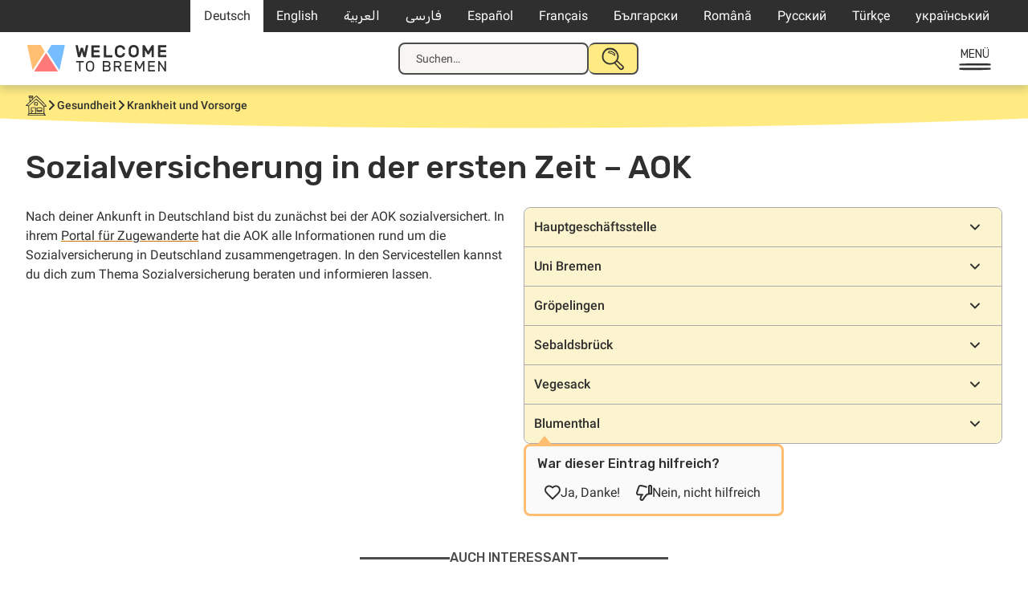

--- FILE ---
content_type: text/html; charset=UTF-8
request_url: https://welcometobremen.de/angebot/sozialversicherung-in-der-ersten-zeit-aok/
body_size: 22299
content:
<!doctype html>
<html lang="de-DE">
<head>
	<meta charset="UTF-8">
	<meta name="viewport" content="width=device-width, initial-scale=1">
	<link rel="profile" href="https://gmpg.org/xfn/11">

		<style type="text/css">

		/* cyrillic-ext */
		@font-face {
		font-family: 'Roboto';
		font-style: italic;
		font-weight: 400;
		font-display: swap;
		src: url(https://welcometobremen.de/wp-content/themes/welcome/fonts/roboto_subsets/KFOkCnqEu92Fr1Mu51xFIzIXKMnyrYk.woff2) format('woff2');
		unicode-range: U+0460-052F, U+1C80-1C88, U+20B4, U+2DE0-2DFF, U+A640-A69F, U+FE2E-FE2F;
		}
		/* cyrillic */
		@font-face {
		font-family: 'Roboto';
		font-style: italic;
		font-weight: 400;
		font-display: swap;
		src: url(https://welcometobremen.de/wp-content/themes/welcome/fonts/roboto_subsets/KFOkCnqEu92Fr1Mu51xMIzIXKMnyrYk.woff2) format('woff2');
		unicode-range: U+0301, U+0400-045F, U+0490-0491, U+04B0-04B1, U+2116;
		}
		/* greek-ext */
		@font-face {
		font-family: 'Roboto';
		font-style: italic;
		font-weight: 400;
		font-display: swap;
		src: url(https://welcometobremen.de/wp-content/themes/welcome/fonts/roboto_subsets/KFOkCnqEu92Fr1Mu51xEIzIXKMnyrYk.woff2) format('woff2');
		unicode-range: U+1F00-1FFF;
		}
		/* greek */
		@font-face {
		font-family: 'Roboto';
		font-style: italic;
		font-weight: 400;
		font-display: swap;
		src: url(https://welcometobremen.de/wp-content/themes/welcome/fonts/roboto_subsets/KFOkCnqEu92Fr1Mu51xLIzIXKMnyrYk.woff2) format('woff2');
		unicode-range: U+0370-03FF;
		}
				/* latin-ext */
		@font-face {
		font-family: 'Roboto';
		font-style: italic;
		font-weight: 400;
		font-display: swap;
		src: url(https://welcometobremen.de/wp-content/themes/welcome/fonts/roboto_subsets/KFOkCnqEu92Fr1Mu51xGIzIXKMnyrYk.woff2) format('woff2');
		unicode-range: U+0100-02AF, U+0304, U+0308, U+0329, U+1E00-1E9F, U+1EF2-1EFF, U+2020, U+20A0-20AB, U+20AD-20CF, U+2113, U+2C60-2C7F, U+A720-A7FF;
		}
		/* latin */
		@font-face {
		font-family: 'Roboto';
		font-style: italic;
		font-weight: 400;
		font-display: swap;
		src: url(https://welcometobremen.de/wp-content/themes/welcome/fonts/roboto_subsets/KFOkCnqEu92Fr1Mu51xIIzIXKMny.woff2) format('woff2');
		unicode-range: U+0000-00FF, U+0131, U+0152-0153, U+02BB-02BC, U+02C6, U+02DA, U+02DC, U+0304, U+0308, U+0329, U+2000-206F, U+2074, U+20AC, U+2122, U+2191, U+2193, U+2212, U+2215, U+FEFF, U+FFFD;
		}
		/* cyrillic-ext */
		@font-face {
		font-family: 'Roboto';
		font-style: normal;
		font-weight: 400;
		font-display: swap;
		src: url(https://welcometobremen.de/wp-content/themes/welcome/fonts/roboto_subsets/KFOmCnqEu92Fr1Mu72xKKTU1Kvnz.woff2) format('woff2');
		unicode-range: U+0460-052F, U+1C80-1C88, U+20B4, U+2DE0-2DFF, U+A640-A69F, U+FE2E-FE2F;
		}
		/* cyrillic */
		@font-face {
		font-family: 'Roboto';
		font-style: normal;
		font-weight: 400;
		font-display: swap;
		src: url(https://welcometobremen.de/wp-content/themes/welcome/fonts/roboto_subsets/KFOmCnqEu92Fr1Mu5mxKKTU1Kvnz.woff2) format('woff2');
		unicode-range: U+0301, U+0400-045F, U+0490-0491, U+04B0-04B1, U+2116;
		}
		/* greek-ext */
		@font-face {
		font-family: 'Roboto';
		font-style: normal;
		font-weight: 400;
		font-display: swap;
		src: url(https://welcometobremen.de/wp-content/themes/welcome/fonts/roboto_subsets/KFOmCnqEu92Fr1Mu7mxKKTU1Kvnz.woff2) format('woff2');
		unicode-range: U+1F00-1FFF;
		}
		/* greek */
		@font-face {
		font-family: 'Roboto';
		font-style: normal;
		font-weight: 400;
		font-display: swap;
		src: url(https://welcometobremen.de/wp-content/themes/welcome/fonts/roboto_subsets/KFOmCnqEu92Fr1Mu4WxKKTU1Kvnz.woff2) format('woff2');
		unicode-range: U+0370-03FF;
		}
				/* latin-ext */
		@font-face {
		font-family: 'Roboto';
		font-style: normal;
		font-weight: 400;
		font-display: swap;
		src: url(https://welcometobremen.de/wp-content/themes/welcome/fonts/roboto_subsets/KFOmCnqEu92Fr1Mu7GxKKTU1Kvnz.woff2) format('woff2');
		unicode-range: U+0100-02AF, U+0304, U+0308, U+0329, U+1E00-1E9F, U+1EF2-1EFF, U+2020, U+20A0-20AB, U+20AD-20CF, U+2113, U+2C60-2C7F, U+A720-A7FF;
		}
		/* latin */
		@font-face {
		font-family: 'Roboto';
		font-style: normal;
		font-weight: 400;
		font-display: swap;
		src: url(https://welcometobremen.de/wp-content/themes/welcome/fonts/roboto_subsets/KFOmCnqEu92Fr1Mu4mxKKTU1Kg.woff2) format('woff2');
		unicode-range: U+0000-00FF, U+0131, U+0152-0153, U+02BB-02BC, U+02C6, U+02DA, U+02DC, U+0304, U+0308, U+0329, U+2000-206F, U+2074, U+20AC, U+2122, U+2191, U+2193, U+2212, U+2215, U+FEFF, U+FFFD;
		}
		/* cyrillic-ext */
		@font-face {
		font-family: 'Roboto';
		font-style: normal;
		font-weight: 500;
		font-display: swap;
		src: url(https://welcometobremen.de/wp-content/themes/welcome/fonts/roboto_subsets/KFOlCnqEu92Fr1MmEU9fCRc4AMP6lbBP.woff2) format('woff2');
		unicode-range: U+0460-052F, U+1C80-1C88, U+20B4, U+2DE0-2DFF, U+A640-A69F, U+FE2E-FE2F;
		}
		/* cyrillic */
		@font-face {
		font-family: 'Roboto';
		font-style: normal;
		font-weight: 500;
		font-display: swap;
		src: url(https://welcometobremen.de/wp-content/themes/welcome/fonts/roboto_subsets/KFOlCnqEu92Fr1MmEU9fABc4AMP6lbBP.woff2) format('woff2');
		unicode-range: U+0301, U+0400-045F, U+0490-0491, U+04B0-04B1, U+2116;
		}
		/* greek-ext */
		@font-face {
		font-family: 'Roboto';
		font-style: normal;
		font-weight: 500;
		font-display: swap;
		src: url(https://welcometobremen.de/wp-content/themes/welcome/fonts/roboto_subsets/KFOlCnqEu92Fr1MmEU9fCBc4AMP6lbBP.woff2) format('woff2');
		unicode-range: U+1F00-1FFF;
		}
		/* greek */
		@font-face {
		font-family: 'Roboto';
		font-style: normal;
		font-weight: 500;
		font-display: swap;
		src: url(https://welcometobremen.de/wp-content/themes/welcome/fonts/roboto_subsets/KFOlCnqEu92Fr1MmEU9fBxc4AMP6lbBP.woff2) format('woff2');
		unicode-range: U+0370-03FF;
		}
		/* vietnamese */
		@font-face {
		font-family: 'Roboto';
		font-style: normal;
		font-weight: 500;
		font-display: swap;
		src: url(https://welcometobremen.de/wp-content/themes/welcome/fonts/roboto_subsets/KFOlCnqEu92Fr1MmEU9fCxc4AMP6lbBP.woff2) format('woff2');
		unicode-range: U+0102-0103, U+0110-0111, U+0128-0129, U+0168-0169, U+01A0-01A1, U+01AF-01B0, U+0300-0301, U+0303-0304, U+0308-0309, U+0323, U+0329, U+1EA0-1EF9, U+20AB;
		}
		/* latin-ext */
		@font-face {
		font-family: 'Roboto';
		font-style: normal;
		font-weight: 500;
		font-display: swap;
		src: url(https://welcometobremen.de/wp-content/themes/welcome/fonts/roboto_subsets/KFOlCnqEu92Fr1MmEU9fChc4AMP6lbBP.woff2) format('woff2');
		unicode-range: U+0100-02AF, U+0304, U+0308, U+0329, U+1E00-1E9F, U+1EF2-1EFF, U+2020, U+20A0-20AB, U+20AD-20CF, U+2113, U+2C60-2C7F, U+A720-A7FF;
		}
		/* latin */
		@font-face {
		font-family: 'Roboto';
		font-style: normal;
		font-weight: 500;
		font-display: swap;
		src: url(https://welcometobremen.de/wp-content/themes/welcome/fonts/roboto_subsets/KFOlCnqEu92Fr1MmEU9fBBc4AMP6lQ.woff2) format('woff2');
		unicode-range: U+0000-00FF, U+0131, U+0152-0153, U+02BB-02BC, U+02C6, U+02DA, U+02DC, U+0304, U+0308, U+0329, U+2000-206F, U+2074, U+20AC, U+2122, U+2191, U+2193, U+2212, U+2215, U+FEFF, U+FFFD;
		}
		/* arabic */
		@font-face {
		font-family: 'Rubik';
		font-style: normal;
		font-weight: 400;
		font-display: swap;
		src: url(https://welcometobremen.de/wp-content/themes/welcome/fonts/rubik_subsets/iJWKBXyIfDnIV7nErXyw023e1Ik.woff2) format('woff2');
		unicode-range: U+0600-06FF, U+0750-077F, U+0870-088E, U+0890-0891, U+0898-08E1, U+08E3-08FF, U+200C-200E, U+2010-2011, U+204F, U+2E41, U+FB50-FDFF, U+FE70-FE74, U+FE76-FEFC;
		}
		/* cyrillic-ext */
		@font-face {
		font-family: 'Rubik';
		font-style: normal;
		font-weight: 400;
		font-display: swap;
		src: url(https://welcometobremen.de/wp-content/themes/welcome/fonts/rubik_subsets/iJWKBXyIfDnIV7nMrXyw023e1Ik.woff2) format('woff2');
		unicode-range: U+0460-052F, U+1C80-1C88, U+20B4, U+2DE0-2DFF, U+A640-A69F, U+FE2E-FE2F;
		}
		/* cyrillic */
		@font-face {
		font-family: 'Rubik';
		font-style: normal;
		font-weight: 400;
		font-display: swap;
		src: url(https://welcometobremen.de/wp-content/themes/welcome/fonts/rubik_subsets/iJWKBXyIfDnIV7nFrXyw023e1Ik.woff2) format('woff2');
		unicode-range: U+0301, U+0400-045F, U+0490-0491, U+04B0-04B1, U+2116;
		}
		/* hebrew */
		@font-face {
		font-family: 'Rubik';
		font-style: normal;
		font-weight: 400;
		font-display: swap;
		src: url(https://welcometobremen.de/wp-content/themes/welcome/fonts/rubik_subsets/iJWKBXyIfDnIV7nDrXyw023e1Ik.woff2) format('woff2');
		unicode-range: U+0590-05FF, U+200C-2010, U+20AA, U+25CC, U+FB1D-FB4F;
		}
		/* latin-ext */
		@font-face {
		font-family: 'Rubik';
		font-style: normal;
		font-weight: 400;
		font-display: swap;
		src: url(https://welcometobremen.de/wp-content/themes/welcome/fonts/rubik_subsets/iJWKBXyIfDnIV7nPrXyw023e1Ik.woff2) format('woff2');
		unicode-range: U+0100-02AF, U+0304, U+0308, U+0329, U+1E00-1E9F, U+1EF2-1EFF, U+2020, U+20A0-20AB, U+20AD-20CF, U+2113, U+2C60-2C7F, U+A720-A7FF;
		}
		/* latin */
		@font-face {
		font-family: 'Rubik';
		font-style: normal;
		font-weight: 400;
		font-display: swap;
		src: url(https://welcometobremen.de/wp-content/themes/welcome/fonts/rubik_subsets/iJWKBXyIfDnIV7nBrXyw023e.woff2) format('woff2');
		unicode-range: U+0000-00FF, U+0131, U+0152-0153, U+02BB-02BC, U+02C6, U+02DA, U+02DC, U+0304, U+0308, U+0329, U+2000-206F, U+2074, U+20AC, U+2122, U+2191, U+2193, U+2212, U+2215, U+FEFF, U+FFFD;
		}
		/* arabic */
		@font-face {
		font-family: 'Rubik';
		font-style: normal;
		font-weight: 500;
		font-display: swap;
		src: url(https://welcometobremen.de/wp-content/themes/welcome/fonts/rubik_subsets/iJWKBXyIfDnIV7nErXyw023e1Ik.woff2) format('woff2');
		unicode-range: U+0600-06FF, U+0750-077F, U+0870-088E, U+0890-0891, U+0898-08E1, U+08E3-08FF, U+200C-200E, U+2010-2011, U+204F, U+2E41, U+FB50-FDFF, U+FE70-FE74, U+FE76-FEFC;
		}
		/* cyrillic-ext */
		@font-face {
		font-family: 'Rubik';
		font-style: normal;
		font-weight: 500;
		font-display: swap;
		src: url(https://welcometobremen.de/wp-content/themes/welcome/fonts/rubik_subsets/iJWKBXyIfDnIV7nMrXyw023e1Ik.woff2) format('woff2');
		unicode-range: U+0460-052F, U+1C80-1C88, U+20B4, U+2DE0-2DFF, U+A640-A69F, U+FE2E-FE2F;
		}
		/* cyrillic */
		@font-face {
		font-family: 'Rubik';
		font-style: normal;
		font-weight: 500;
		font-display: swap;
		src: url(https://welcometobremen.de/wp-content/themes/welcome/fonts/rubik_subsets/iJWKBXyIfDnIV7nFrXyw023e1Ik.woff2) format('woff2');
		unicode-range: U+0301, U+0400-045F, U+0490-0491, U+04B0-04B1, U+2116;
		}
		/* hebrew */
		@font-face {
		font-family: 'Rubik';
		font-style: normal;
		font-weight: 500;
		font-display: swap;
		src: url(https://welcometobremen.de/wp-content/themes/welcome/fonts/rubik_subsets/iJWKBXyIfDnIV7nDrXyw023e1Ik.woff2) format('woff2');
		unicode-range: U+0590-05FF, U+200C-2010, U+20AA, U+25CC, U+FB1D-FB4F;
		}
		/* latin-ext */
		@font-face {
		font-family: 'Rubik';
		font-style: normal;
		font-weight: 500;
		font-display: swap;
		src: url(https://welcometobremen.de/wp-content/themes/welcome/fonts/rubik_subsets/iJWKBXyIfDnIV7nPrXyw023e1Ik.woff2) format('woff2');
		unicode-range: U+0100-02AF, U+0304, U+0308, U+0329, U+1E00-1E9F, U+1EF2-1EFF, U+2020, U+20A0-20AB, U+20AD-20CF, U+2113, U+2C60-2C7F, U+A720-A7FF;
		}
		/* latin */
		@font-face {
		font-family: 'Rubik';
		font-style: normal;
		font-weight: 500;
		font-display: swap;
		src: url(https://welcometobremen.de/wp-content/themes/welcome/fonts/rubik_subsets/iJWKBXyIfDnIV7nBrXyw023e.woff2) format('woff2');
		unicode-range: U+0000-00FF, U+0131, U+0152-0153, U+02BB-02BC, U+02C6, U+02DA, U+02DC, U+0304, U+0308, U+0329, U+2000-206F, U+2074, U+20AC, U+2122, U+2191, U+2193, U+2212, U+2215, U+FEFF, U+FFFD;
		}
		/* Base Styling with font use */
		/* body,button,input,select,optgroup,textarea {
			color: #404040;
			font-family: "Roboto", serif;
			font-size: 16px;
			font-size: 1rem;
			line-height: 1.2;
		}
		h1, h2, h3, h4, h5, h6,
		.h1, .h2, .h3, .h4, .h5, .h6 {
			font-family: 'Suhmo Web', serif;
			font-weight: bold;
			margin: 1.5rem 0;
			clear: both;
			-webkit-font-smoothing: antialiased;
			-moz-osx-font-smoothing: grayscale;
		} */
	</style>
	<link rel="apple-touch-icon" sizes="180x180" href="/apple-touch-icon.png">
	<link rel="icon" type="image/png" sizes="32x32" href="/favicon-32x32.png">
	<link rel="icon" type="image/png" sizes="16x16" href="/favicon-16x16.png">
	<link rel="manifest" href="/site.webmanifest">
	<link rel="mask-icon" href="/safari-pinned-tab.svg" color="#4c4c4c">
	<meta name="msapplication-TileColor" content="#4c4c4c">
	<meta name="theme-color" content="#ffffff">

	<link rel="canonical" content="https://welcometobremen.de/angebot/sozialversicherung-in-der-ersten-zeit-aok/">
	<title>Sozialversicherung in der ersten Zeit &#8211; AOK &#8211; Welcome to Bremen</title>
<meta name='robots' content='max-image-preview:large' />
	<style>img:is([sizes="auto" i], [sizes^="auto," i]) { contain-intrinsic-size: 3000px 1500px }</style>
	<link rel="alternate" hreflang="de-de" href="https://welcometobremen.de/angebot/sozialversicherung-in-der-ersten-zeit-aok/" />
<link rel="alternate" hreflang="en-us" href="https://welcometobremen.de/en/angebot/national-insurance-in-the-initial-period-aok/" />
<link rel="alternate" hreflang="ar" href="https://welcometobremen.de/ar/angebot/%d8%a7%d9%84%d8%aa%d8%a3%d9%85%d9%8a%d9%86%d8%a7%d8%aa-%d8%a7%d9%84%d8%a7%d8%ac%d8%aa%d9%85%d8%a7%d8%b9%d9%8a%d8%a9-%d9%81%d9%8a-%d8%a7%d9%84%d9%88%d9%82%d8%aa-%d8%a7%d9%84%d8%a3%d9%88%d9%84-aok/" />
<link rel="alternate" hreflang="fa-ir" href="https://welcometobremen.de/fa/angebot/%d8%a8%db%8c%d9%85%d9%87-%d8%a7%d8%ac%d8%aa%d9%85%d8%a7%d8%b9%db%8c-%d8%af%d8%b1-%d8%b1%d9%88%d8%b2%d9%87%d8%a7%db%8c-%d9%86%d8%ae%d8%b3%d8%aa-aok/" />
<link rel="alternate" hreflang="es-es" href="https://welcometobremen.de/es/angebot/seguridad-social-en-los-primeros-tiempos-aok/" />
<link rel="alternate" hreflang="fr-fr" href="https://welcometobremen.de/fr/angebot/la-securite-sociale-dans-les-premiers-temps-aok/" />
<link rel="alternate" hreflang="bg-bg" href="https://welcometobremen.de/bg/angebot/%d1%81%d0%be%d1%86%d0%b8%d0%b0%d0%bb%d0%bd%d0%be-%d0%be%d1%81%d0%b8%d0%b3%d1%83%d1%80%d1%8f%d0%b2%d0%b0%d0%bd%d0%b5-%d0%b2-%d0%bf%d1%8a%d1%80%d0%b2%d0%b8%d1%82%d0%b5-%d0%b4%d0%bd%d0%b8-aok/" />
<link rel="alternate" hreflang="ro-ro" href="https://welcometobremen.de/ro/angebot/asigurari-sociale-la-sosire-aok/" />
<link rel="alternate" hreflang="ru-ru" href="https://welcometobremen.de/ru/angebot/%d1%81%d0%be%d1%86%d0%b8%d0%b0%d0%bb%d1%8c%d0%bd%d0%be%d0%b5-%d1%81%d1%82%d1%80%d0%b0%d1%85%d0%be%d0%b2%d0%b0%d0%bd%d0%b8%d0%b5-%d0%bd%d0%b0-%d0%bf%d0%b5%d1%80%d0%b2%d0%be%d0%b5-%d0%b2%d1%80%d0%b5/" />
<link rel="alternate" hreflang="tr" href="https://welcometobremen.de/tr/angebot/ilk-guenlerde-sosyal-guevenlik-aok/" />
<link rel="alternate" hreflang="uk-ua" href="https://welcometobremen.de/uk/angebot/%d1%81%d0%be%d1%86%d1%96%d0%b0%d0%bb%d1%8c%d0%bd%d0%b5-%d1%81%d1%82%d1%80%d0%b0%d1%85%d1%83%d0%b2%d0%b0%d0%bd%d0%bd%d1%8f-%d0%bd%d0%b0-%d0%bf%d0%b5%d1%80%d1%88%d0%b8%d0%b9-%d1%87%d0%b0%d1%81-%d0%bf/" />
<link rel="alternate" hreflang="x-default" href="https://welcometobremen.de/angebot/sozialversicherung-in-der-ersten-zeit-aok/" />
<style id='classic-theme-styles-inline-css'>
/*! This file is auto-generated */
.wp-block-button__link{color:#fff;background-color:#32373c;border-radius:9999px;box-shadow:none;text-decoration:none;padding:calc(.667em + 2px) calc(1.333em + 2px);font-size:1.125em}.wp-block-file__button{background:#32373c;color:#fff;text-decoration:none}
</style>
<link rel='stylesheet' id='contact-form-7-css' href='https://welcometobremen.de/wp-content/plugins/contact-form-7/includes/css/styles.css?ver=6.1.4' media='all' />
<link rel='stylesheet' id='welcome-style-css' href='https://welcometobremen.de/wp-content/themes/welcome/style.css?ver=1751536587' media='' />
<link rel='stylesheet' id='wtb-print-style-css' href='https://welcometobremen.de/wp-content/themes/welcome/style-print.css?ver=1710929389' media='print' />
<link rel="canonical" href="https://welcometobremen.de/angebot/sozialversicherung-in-der-ersten-zeit-aok/" />
<link rel="alternate" title="oEmbed (JSON)" type="application/json+oembed" href="https://welcometobremen.de/wp-json/oembed/1.0/embed?url=https%3A%2F%2Fwelcometobremen.de%2Fangebot%2Fsozialversicherung-in-der-ersten-zeit-aok%2F" />
<link rel="alternate" title="oEmbed (XML)" type="text/xml+oembed" href="https://welcometobremen.de/wp-json/oembed/1.0/embed?url=https%3A%2F%2Fwelcometobremen.de%2Fangebot%2Fsozialversicherung-in-der-ersten-zeit-aok%2F&#038;format=xml" />
<meta name="generator" content="WPML ver:4.8.4 stt:5,7,1,4,3,17,46,47,2,55,56;" />
<!-- Matomo -->
<script>
  var _paq = window._paq = window._paq || [];
  /* tracker methods like "setCustomDimension" should be called before "trackPageView" */
  _paq.push(["disableCookies"]);
  _paq.push(['trackPageView']);
  _paq.push(['enableLinkTracking']);
  (function() {
    var u="https://matomo.welcometobremerhaven.de/";
    _paq.push(['setTrackerUrl', u+'js/index.php']);
    _paq.push(['setSiteId', '3']);
    var d=document, g=d.createElement('script'), s=d.getElementsByTagName('script')[0];
    g.async=true; g.src=u+'js/index.php'; s.parentNode.insertBefore(g,s);
  })();
</script>
<!-- End Matomo Code -->
</head>

<body class="wp-singular welcome_angebot-template-default single single-welcome_angebot postid-16992 wp-theme-welcome btf-archive site_wtb welcome_angebot">
<svg width="0" height="0" class="hidden" aria-hidden="true"><symbol id="caret" fill="none" viewBox="0 0 13 8" xmlns="http://www.w3.org/2000/svg"><path d="m1.5 1.5 5 5 5-5" stroke="currentColor" stroke-linecap="round" stroke-width="2"/></symbol><symbol id="home" fill="none" viewBox="0 0 26 25" xmlns="http://www.w3.org/2000/svg" xmlns:xlink="http://www.w3.org/1999/xlink"><clipPath id="a"><path d="M0 0h26v25H0z"/></clipPath><g clip-path="url(#a)" fill="currentColor"><path d="M23.689 13.775c1.073 0 1.898-.085 2.146-.17L26 13.52v-.17c-.165-.595-.578-1.105-.99-1.53a1.172 1.172 0 0 1-.248-.34l-.248-.34c-.412-.426-.743-.936-1.238-1.361l-2.063-2.126c-1.403-1.446-2.724-2.891-4.292-4.422 0 0-3.384-3.231-3.632-3.231h-.083v.085c-.908.68-1.815 1.53-2.64 2.296-.331.34-.744.595-1.074.935-.165.17-.413.34-.578.596l-.33.34c0-.425-.082-1.02-.082-1.446.33 0 .577 0 .66-.255v-.255C9.244 1.7 9.244.85 9.079.34L8.997.17H7.346C6.191.17 4.87.17 3.88.34h-.165v.17c-.082.68 0 1.36.083 2.041v.17h.908c.082 1.446.082 3.146.082 5.102-.743.85-1.568 1.7-2.393 2.381-.413.34-.826.765-1.238 1.105C.083 12.415-.083 12.67.083 12.84l.082.085c.165.17.66.17 1.899.17h1.238c.082 1.7.082 3.317.165 5.017 0 .766 0 1.53.082 2.296.083.51.083 1.106.083 1.616-.083.425-.413.765-.66 1.19-.33.425-.66.766-.66 1.276v.255h.247c.99.085 1.898.085 2.889.085h7.676c4.044 0 8.171 0 11.638.085h.248l-.083-.255c-.248-.85-.825-1.616-1.568-2.466-.083-1.7-.083-6.888 0-8.418zm-8.337-6.632c2.312 2.04 4.623 4.337 6.851 6.547v2.467c0 2.04.083 3.741-.165 5.867-2.724-.085-5.778 0-9.162.085-.165-1.106-.165-2.466-.165-3.742 0-1.19 0-2.38-.165-3.401v-.17h-.165c-1.156-.17-2.394-.17-3.714-.17H6.438v.17c-.082 1.36 0 2.806.083 4.167.082.935.165 1.955.165 2.89-.495 0-.908 0-1.238.086-.248 0-.578.085-.826.085-.165-.85-.165-1.87-.165-2.806v-1.276c-.082-1.53-.165-3.401-.082-5.017l.577-.68a608.832 608.832 0 0 1 8.09-7.143c.164.17.412.34.66.595a14.75 14.75 0 0 1 1.65 1.446zm-8.006 8.333h.908c1.238 0 2.476 0 3.467.17-.083 1.7 0 3.317.082 5.017 0 .425 0 .936.083 1.446-1.156 0-2.146 0-3.467-.085h-.743v-.766c-.165-1.785-.33-5.017-.33-5.782zM4.127 23.3l.248-.255h17.911c.33.34.66.595.99.936-7.098-.085-12.38-.085-19.644-.085.082-.255.33-.426.495-.596zm16.838-12.16-.33-.34c-.083-.085-5.283-5.187-7.346-6.802l-.083-.085-.082.085c-.578.255-1.156.85-1.733 1.445-.248.255-.496.425-.743.68-1.156.936-2.229 2.041-3.384 2.977-1.156 1.02-2.394 2.125-3.55 3.146H1.568c.578-.595 1.486-1.446 2.229-2.126.413-.425.743-.68.908-.85.743-.766 1.568-1.53 2.393-2.296.826-.766 1.651-1.616 2.477-2.381.165-.17 2.64-2.636 3.714-3.487l1.568 1.616c.413.34.743.765.99 1.02.413.426.826.766 1.239 1.106.743.68 1.485 1.36 2.228 2.126.413.425.826.85 1.156 1.275.248.255.413.51.66.68.413.426.908.85 1.403 1.361.826.765 1.734 1.616 2.394 2.551h-.413c-.578 0-1.32.085-1.65 0-.496-.255-1.404-1.19-1.899-1.7zM8.171 1.701c-.66.085-1.238.085-1.898.085H4.705a.746.746 0 0 1 0-.596h3.549v.51zM5.613 2.806c.495 0 1.238-.085 1.898-.085 0 .34.083.68.083.935.082.426.082.85.165 1.361-.33.34-.66.68-.99.935-.33.34-.661.68-1.074.936 0-.85-.082-1.786-.082-2.806V2.806z"/><path d="M10.73 8.418h-.165v.17c.083.426 0 1.02 0 1.531 0 .85-.082 1.616.165 2.04l.083.086h.082c1.073.085 2.146.17 3.137.17h.99v-.17c.165-.85.165-2.04.083-2.891v-.766h-.165c-1.32-.34-2.807-.425-4.21-.17zm3.632 1.871v1.276h-1.898c-.165 0-.33 0-.496-.085-.165 0-.33-.086-.495-.086v-2.21h1.651c.743 0 1.073.085 1.238.085zm-6.356 9.694.083.085c.165.085.33.17.578.17.33 0 .66-.17.825-.51v-.085c.083-.68-.248-.935-.413-1.02-.33-.17-.742-.086-1.073.17-.165.34-.247.765 0 1.19zm5.614-4.932v1.7c0 1.191 0 2.467.247 3.402v.17h.165c.825 0 1.65.085 2.476.085 1.238 0 2.476 0 3.714-.085h.165v-1.02c.083-1.786.083-3.572 0-4.167v-.17h-.165c-2.146-.17-4.292-.17-6.438.085zm.907 1.276v-.51c.66-.086 1.238-.086 1.981-.086h3.054s.083.085.083.255v2.296H14.61s-.083-.17-.083-.51v-1.445zm1.156 2.89c1.155-.084 2.806-.17 3.879 0v.17c-1.156.256-3.714.086-4.952.086v-.17c.247-.085.66-.085 1.073-.085z"/></g></symbol><symbol id="speechbubbles" fill="none" viewBox="0 0 43 24" xmlns="http://www.w3.org/2000/svg" xmlns:xlink="http://www.w3.org/1999/xlink"><clipPath id="a"><path d="M0 0h43v24H0z"/></clipPath><g clip-path="url(#a)" fill="currentColor"><path clip-rule="evenodd" d="M22.078 2.936c2.567-1.404 6.032-2.17 9.241-2.17 3.21 0 8.344 1.532 10.526 3.957 2.824 3.192-.129 9.447-2.952 12.128-1.027 1.021-1.798 1.532-3.21 2.043.129 1.404.257 4.212-.256 4.34-1.027.255-2.952-1.66-4.621-3.192-3.722.639-7.701-.127-11.167-2.68-1.412.893-2.567 1.276-4.364 1.787-1.67 1.66-3.081 4.851-5.006 4.979-.514-.639-.899-4.851-.899-4.851s-2.695-.511-4.107-1.022C1.54 16.723-.642 12.511.128 8.425 1.668.384 15.66-2.935 22.078 2.937zm-7.573 15.192c1.155-.128 2.181-.383 2.823-.766 3.466-1.787 6.29-4.851 6.033-8.936-.385-5.235-6.675-8.298-12.707-7.277-1.54.255-4.878 1.66-6.033 2.553-1.155.894-2.439 2.809-2.824 3.83C-1.027 13.66 7.06 18 10.397 18.383a20.25 20.25 0 0 1 .77 3.83c1.669-1.15 2.31-3.064 3.337-4.085zM41.46 9.702c.256-8.17-11.424-9.319-18.227-5.872 3.08 4.979.385 9.957-2.182 12.638 2.31 1.787 5.776 3.064 9.755 2.17 1.284.51 1.669 2.043 3.337 2.17 0-1.02-.256-2.297 0-3.063 2.953-.256 7.188-4.468 7.317-8.043z" fill-rule="evenodd"/><path d="M7.701 12.638c-.513-.639-.336-.942 0-1.276.642-.639 1.284 0 1.284.638s-.955 1.047-1.284.638zm3.851 0c-.513-.639-.336-.942 0-1.276s1.284 0 1.284.638-.77 1.277-1.284.638zm3.851 0c-.513-.639-.336-.942 0-1.276s1.284 0 1.284.638-.956 1.047-1.284.638z"/></g></symbol><symbol id="heart" fill="none" viewBox="0 0 21 20" xmlns="http://www.w3.org/2000/svg" xmlns:xlink="http://www.w3.org/1999/xlink"><clipPath id="a"><path d="M0 .5h21v19H0z"/></clipPath><g clip-path="url(#a)"><path d="M11 3.5C5.5-2-1.5 5 4 10.5l7 7 7-7c5.458-5.458-1.542-12.458-7-7z" stroke="currentColor" stroke-linecap="round" stroke-linejoin="round" stroke-width="2"/></g></symbol><symbol id="thumbs_down" fill="none" viewBox="0 0 20 20" xmlns="http://www.w3.org/2000/svg" xmlns:xlink="http://www.w3.org/1999/xlink"><clipPath id="a"><path d="M0 0h20v20H0z"/></clipPath><g clip-path="url(#a)"><path d="M15.992 11.287c-1 .097-1.96.45-2.792 1.029a25.12 25.12 0 0 0-4.454 5.721c-.15.29-.377.534-.655.705a1.742 1.742 0 0 1-1.648.096 1.786 1.786 0 0 1-.604-.457 1.874 1.874 0 0 1-.432-1.439l1.562-4.626m9.023-1.029L19 11.286V2.03c0-.273-.106-.535-.294-.728a.99.99 0 0 0-.71-.302h-1.001a.99.99 0 0 0-.71.301 1.042 1.042 0 0 0-.293.728zm-8.02 1.029h-4.97c-.321 0-.64-.08-.924-.233a2.022 2.022 0 0 1-.716-.645 2.108 2.108 0 0 1-.242-1.883l2.36-7.2C3.769 1.54 3.96 1 5.365 1c2.59 0 5.39 1.06 7.504 1.66" stroke="currentColor" stroke-linecap="round" stroke-linejoin="round" stroke-width="2"/></g></symbol><symbol id="megaphone" fill="none" viewBox="0 0 34 31" xmlns="http://www.w3.org/2000/svg" xmlns:xlink="http://www.w3.org/1999/xlink"><clipPath id="a"><path d="M0 0h34v31H0z"/></clipPath><g clip-path="url(#a)" fill="currentColor"><path d="M26.48 13.587c.131-.725.785-1.187.916-1.78.523-2.243-1.373-5.013-3.858-5.87C22.427 3.956 21.838.33 19.55 0c-1.57.33-1.57 2.374-2.223 3.694-.392.923-1.308 1.978-1.962 2.704-2.354 2.77-5.427 4.88-7.977 6.068-2.092.99-5.165 1.055-6.865 4.221 0 0-.261.396-.458.858 0 .264-.065.593-.065 1.385 0 .396.13 1.253.458 1.847 1.111 2.044 1.046 1.978 1.896 2.638.523.396.458.462 1.242.528.327.066.654.066.916.132.065.33.196.857.915 2.374l.523 1.055c1.7 2.045 2.746 2.836 4.708 3.298 1.177-.857 1.961-2.045 1.896-3.1-1.962-1.913-2.42-2.506-3.4-4.55 4.054-3.629 9.546-4.882 14.842-3.1.589.197 1.242.725 1.83.79 2.42.264 1.635-2.638 1.309-3.89-.262-1.188-.85-2.507-.654-3.365zm-.457-1.253c-.327.396-.458-.66-.588-.99a98.868 98.868 0 0 1-1.439-4.023c2.289.792 3.073 2.968 2.027 5.013zm-14.45 15.698c-.196.528-.523 1.055-1.046 1.583-1.896-.198-3.139-1.583-4.054-3.232-.327-.528-.654-1.78-.915-2.243 1.569 0 2.484-.461 2.68-.593.327.396.458 1.187.72 1.649.85 1.517 1.242 1.847 2.615 2.836zm-3.335-5.606c0 .066-.457.197-.457.263-2.681.858-4.054.528-5.1-.33-.458-.395-.72-1.12-.981-1.582-.262-.594-.654-1.385-.523-1.98 0-.131.065-.263.065-.329.196-.462.393-.923.654-1.32 1.046-2.044 3.923-2.967 5.754-3.56 1.57 2.176 2.485 4.55 3.4 6.925-1.112.791-1.896 1.187-2.812 1.913zm9.416-4.09c-2.158.33-3.923.528-5.885 1.781-1.111-2.704-1.961-4.617-3.465-6.794 3.4-2.176 7.258-4.55 9.742-9.036.654.264 2.158 5.079 2.877 6.926.915 2.374 1.438 5.012 2.288 7.255-1.961-.198-3.53-.462-5.557-.132zm8.238 1.451c-.915.066-1.765-1.121-2.419-2.968-.915-3.1-2.42-7.321-3.53-10.883-.458-1.45-1.962-3.76-.328-4.749C21.25 2.243 21.904 4.42 22.623 6.2c.98 2.506 1.896 5.079 2.746 7.717.327.99.589 1.847.916 2.902.326.924.653 2.638-.393 2.968zm4.381-17.874c-1.177.791-2.68 2.176-3.4 3.496.13.131.065.263.262.33.653-.199.915-1.056 1.438-1.65.72-.66 2.223-1.253 1.7-2.176zM29.684 9.3c1.177-.726 2.55-.791 3.727-1.78-1.569-.265-2.877.395-4.119 1.384.196.132.13.264.392.396zm-.261 3.76c.915.66 2.877 2.044 3.661 1.055-.719-.33-2.354-.792-3.465-1.451 0 .132-.065.264-.196.396z"/></g></symbol><symbol id="share" fill="none" viewBox="0 0 19 18" xmlns="http://www.w3.org/2000/svg" xmlns:xlink="http://www.w3.org/1999/xlink"><clipPath id="a"><path d="M.5 0h18v18H.5z"/></clipPath><g clip-path="url(#a)"><path d="m6.453 7.467 6.094-2.612m.096 8.114L6.357 9.676m.305-1.192a2.58 2.58 0 1 1-5.162 0 2.58 2.58 0 0 1 5.162 0zM17.5 3.84a2.58 2.58 0 1 1-5.161 0 2.58 2.58 0 0 1 5.161 0zm0 10.322a2.58 2.58 0 1 1-5.161 0 2.58 2.58 0 0 1 5.161 0z" stroke="currentColor" stroke-linecap="round" stroke-linejoin="round" stroke-width="2"/></g></symbol><symbol id="link" fill="none" viewBox="0 0 19 20" xmlns="http://www.w3.org/2000/svg"><path d="M11.013 8.462a3.519 3.519 0 0 0-4.975 0l-3.554 3.554a3.518 3.518 0 0 0 4.975 4.975l.461-.46m-.46-4.515a3.518 3.518 0 0 0 4.974 0l3.553-3.554a3.518 3.518 0 0 0-4.974-4.975L10.3 4.2" stroke="currentColor" stroke-linecap="round" stroke-linejoin="round" stroke-width="2"/></symbol><symbol id="print" fill="none" viewBox="0 0 20 20" xmlns="http://www.w3.org/2000/svg" xmlns:xlink="http://www.w3.org/1999/xlink"><clipPath id="a"><path d="M.5.3H20v19.4H.5z"/></clipPath><g clip-path="url(#a)" stroke="currentColor" stroke-linecap="round" stroke-linejoin="round" stroke-width="1.5"><path d="M18.3 13.8H2.2c-.5 0-.9-.4-.9-.9V5.6c0-.5.4-.9.9-.9h16.1c.5 0 .9.4.9.9v7.3c.1.4-.4.9-.9.9z"/><path d="M15.8 1.1H4.7v3.6h11.1z"/><path d="M15.8 10.7H4.7V19h11.1z" fill="#fff"/><path d="M14.1 7.2H16m-8.6 6.4h5.7m-5.7 2.6h5.7"/></g></symbol><symbol id="copy" xmlns="http://www.w3.org/2000/svg" fill="none" viewBox="0 0 18 20"><path stroke="currentColor" stroke-linecap="round" stroke-linejoin="round" stroke-width="2" d="m7.708 2.292.706-.706A2 2 0 0 1 9.828 1h6.239A.97.97 0 0 1 17 2v12a.97.97 0 0 1-.933 1H15M6 5v4a1 1 0 0 1-1 1H1m11-4v12a.97.97 0 0 1-.933 1H1.933A.97.97 0 0 1 1 18V9.828a2 2 0 0 1 .586-1.414l2.828-2.828A2 2 0 0 1 5.828 5h5.239A.97.97 0 0 1 12 6Z"/></symbol><symbol id="envelope" xmlns="http://www.w3.org/2000/svg" fill="none" viewBox="0 0 20 16"><path stroke="currentColor" stroke-linecap="round" stroke-linejoin="round" stroke-width="2" d="m19 2-8.4 7.05a1 1 0 0 1-1.2 0L1 2m18 0a1 1 0 0 0-1-1H2a1 1 0 0 0-1 1m18 0v12a1 1 0 0 1-1 1H2a1 1 0 0 1-1-1V2"/></symbol><symbol id="facebook" fill="none" viewBox="0 0 9 21" xmlns="http://www.w3.org/2000/svg" xmlns:xlink="http://www.w3.org/1999/xlink"><clipPath id="a"><path d="M0 .5h8.421v20H0z"/></clipPath><g clip-path="url(#a)"><path clip-rule="evenodd" d="M6.458 3.658H8.42V.5H6.458a4.365 4.365 0 0 0-4.36 4.36v1.956H0v3.158h2.105v10.46h3.158V9.975h2.128l.623-3.158h-2.75V4.28a.632.632 0 0 1 .622-.622z" fill="currentColor" fill-rule="evenodd"/></g></symbol><symbol id="whatsapp" fill="none" viewBox="0 0 24 25" xmlns="http://www.w3.org/2000/svg" xmlns:xlink="http://www.w3.org/1999/xlink"><clipPath id="a"><path d="M.42 0h23.078v25H.42z"/></clipPath><g clip-path="url(#a)"><path d="M20.041 4.741c-2.158-2.05-5.032-3.179-8.087-3.179C5.65 1.562.52 6.426.52 12.402c0 1.91.525 3.775 1.524 5.42L.421 23.437l6.063-1.508a11.898 11.898 0 0 0 5.465 1.318h.005c6.3 0 11.544-4.863 11.544-10.84 0-2.895-1.298-5.615-3.457-7.666zm-8.087 16.68a9.888 9.888 0 0 1-4.842-1.255l-.345-.195-3.595.893.958-3.325-.227-.342a8.639 8.639 0 0 1-1.453-4.795c0-4.965 4.266-9.008 9.51-9.008 2.539 0 4.924.937 6.716 2.641 1.793 1.704 2.895 3.965 2.89 6.372 0 4.97-4.373 9.014-9.612 9.014zm5.213-6.748c-.283-.137-1.69-.791-1.952-.88-.263-.092-.453-.136-.644.138-.19.273-.737.879-.907 1.064-.164.18-.334.205-.618.068-1.679-.795-2.781-1.42-3.889-3.222-.293-.479.294-.445.84-1.48.093-.18.046-.337-.026-.473-.072-.137-.644-1.47-.88-2.012-.233-.527-.47-.454-.645-.464-.165-.01-.355-.01-.546-.01s-.5.069-.762.337c-.263.274-1 .928-1 2.261 0 1.333 1.026 2.622 1.165 2.803.144.18 2.014 2.915 4.883 4.091 1.813.743 2.524.806 3.43.68.552-.079 1.69-.655 1.927-1.29.237-.635.237-1.177.165-1.289-.067-.122-.258-.19-.54-.322z" fill="currentColor"/></g></symbol><symbol id="x-twitter" fill="none" viewBox="0 0 21 21" xmlns="http://www.w3.org/2000/svg" xmlns:xlink="http://www.w3.org/1999/xlink"><clipPath id="a"><path d="M.42.5h20v20h-20z"/></clipPath><g clip-path="url(#a)"><path d="m12.607 9.172 6.557-7.725h-2.927l-5.005 5.9-4.44-5.9H.42l7.434 9.876-6.986 8.23h2.927l5.434-6.4 4.82 6.4h6.37zm-2.267 2.671-1.375-1.828L3.62 2.92h2.2l4.312 5.719 1.375 1.828 5.73 7.613h-2.2z" stroke="currentColor"/></g></symbol></svg><div id="page" class="site">
	<a class="skip-link screen-reader-text" href="#primary">Zum Inhalt springen</a>
	<div class="wtb-language-selector" id="wtb-language-selector">
		<div class="wtb-container">
			<!-- to do: Language detection -->
						<button class="wtb-language-menu-toggle" id="wtb-language-menu-toggle" aria-controls="wtb-language-selector-menu" aria-label="Ändere die aktuelle Sprache von: Deutsch" aria-expanded="false">Deutsch</button>
			<nav class="wtb-language-selector-menu" id="wtb-language-selector-menu" aria-label="Menü Sprachen">
<div class="wpml-ls-statics-footer wpml-ls wpml-ls-legacy-list-horizontal">
	<ul role="menu"><li class="wpml-ls-slot-footer wpml-ls-item wpml-ls-item-de wpml-ls-current-language wpml-ls-first-item wpml-ls-item-legacy-list-horizontal" role="none">
				<a href="https://welcometobremen.de/angebot/sozialversicherung-in-der-ersten-zeit-aok/" class="wpml-ls-link" role="menuitem" >
                    <span class="wpml-ls-native" role="menuitem">Deutsch</span></a>
			</li><li class="wpml-ls-slot-footer wpml-ls-item wpml-ls-item-en wpml-ls-item-legacy-list-horizontal" role="none">
				<a href="https://welcometobremen.de/en/angebot/national-insurance-in-the-initial-period-aok/" class="wpml-ls-link" role="menuitem"  aria-label="Zu English wechseln" title="Zu English wechseln" >
                    <span class="wpml-ls-native" lang="en">English</span></a>
			</li><li class="wpml-ls-slot-footer wpml-ls-item wpml-ls-item-ar wpml-ls-item-legacy-list-horizontal" role="none">
				<a href="https://welcometobremen.de/ar/angebot/%d8%a7%d9%84%d8%aa%d8%a3%d9%85%d9%8a%d9%86%d8%a7%d8%aa-%d8%a7%d9%84%d8%a7%d8%ac%d8%aa%d9%85%d8%a7%d8%b9%d9%8a%d8%a9-%d9%81%d9%8a-%d8%a7%d9%84%d9%88%d9%82%d8%aa-%d8%a7%d9%84%d8%a3%d9%88%d9%84-aok/" class="wpml-ls-link" role="menuitem"  aria-label="Zu العربية wechseln" title="Zu العربية wechseln" >
                    <span class="wpml-ls-native" lang="ar">العربية</span></a>
			</li><li class="wpml-ls-slot-footer wpml-ls-item wpml-ls-item-fa wpml-ls-item-legacy-list-horizontal" role="none">
				<a href="https://welcometobremen.de/fa/angebot/%d8%a8%db%8c%d9%85%d9%87-%d8%a7%d8%ac%d8%aa%d9%85%d8%a7%d8%b9%db%8c-%d8%af%d8%b1-%d8%b1%d9%88%d8%b2%d9%87%d8%a7%db%8c-%d9%86%d8%ae%d8%b3%d8%aa-aok/" class="wpml-ls-link" role="menuitem"  aria-label="Zu فارسی wechseln" title="Zu فارسی wechseln" >
                    <span class="wpml-ls-native" lang="fa">فارسی</span></a>
			</li><li class="wpml-ls-slot-footer wpml-ls-item wpml-ls-item-es wpml-ls-item-legacy-list-horizontal" role="none">
				<a href="https://welcometobremen.de/es/angebot/seguridad-social-en-los-primeros-tiempos-aok/" class="wpml-ls-link" role="menuitem"  aria-label="Zu Español wechseln" title="Zu Español wechseln" >
                    <span class="wpml-ls-native" lang="es">Español</span></a>
			</li><li class="wpml-ls-slot-footer wpml-ls-item wpml-ls-item-fr wpml-ls-item-legacy-list-horizontal" role="none">
				<a href="https://welcometobremen.de/fr/angebot/la-securite-sociale-dans-les-premiers-temps-aok/" class="wpml-ls-link" role="menuitem"  aria-label="Zu Français wechseln" title="Zu Français wechseln" >
                    <span class="wpml-ls-native" lang="fr">Français</span></a>
			</li><li class="wpml-ls-slot-footer wpml-ls-item wpml-ls-item-bg wpml-ls-item-legacy-list-horizontal" role="none">
				<a href="https://welcometobremen.de/bg/angebot/%d1%81%d0%be%d1%86%d0%b8%d0%b0%d0%bb%d0%bd%d0%be-%d0%be%d1%81%d0%b8%d0%b3%d1%83%d1%80%d1%8f%d0%b2%d0%b0%d0%bd%d0%b5-%d0%b2-%d0%bf%d1%8a%d1%80%d0%b2%d0%b8%d1%82%d0%b5-%d0%b4%d0%bd%d0%b8-aok/" class="wpml-ls-link" role="menuitem"  aria-label="Zu Български wechseln" title="Zu Български wechseln" >
                    <span class="wpml-ls-native" lang="bg">Български</span></a>
			</li><li class="wpml-ls-slot-footer wpml-ls-item wpml-ls-item-ro wpml-ls-item-legacy-list-horizontal" role="none">
				<a href="https://welcometobremen.de/ro/angebot/asigurari-sociale-la-sosire-aok/" class="wpml-ls-link" role="menuitem"  aria-label="Zu Română wechseln" title="Zu Română wechseln" >
                    <span class="wpml-ls-native" lang="ro">Română</span></a>
			</li><li class="wpml-ls-slot-footer wpml-ls-item wpml-ls-item-ru wpml-ls-item-legacy-list-horizontal" role="none">
				<a href="https://welcometobremen.de/ru/angebot/%d1%81%d0%be%d1%86%d0%b8%d0%b0%d0%bb%d1%8c%d0%bd%d0%be%d0%b5-%d1%81%d1%82%d1%80%d0%b0%d1%85%d0%be%d0%b2%d0%b0%d0%bd%d0%b8%d0%b5-%d0%bd%d0%b0-%d0%bf%d0%b5%d1%80%d0%b2%d0%be%d0%b5-%d0%b2%d1%80%d0%b5/" class="wpml-ls-link" role="menuitem"  aria-label="Zu Русский wechseln" title="Zu Русский wechseln" >
                    <span class="wpml-ls-native" lang="ru">Русский</span></a>
			</li><li class="wpml-ls-slot-footer wpml-ls-item wpml-ls-item-tr wpml-ls-item-legacy-list-horizontal" role="none">
				<a href="https://welcometobremen.de/tr/angebot/ilk-guenlerde-sosyal-guevenlik-aok/" class="wpml-ls-link" role="menuitem"  aria-label="Zu Türkçe wechseln" title="Zu Türkçe wechseln" >
                    <span class="wpml-ls-native" lang="tr">Türkçe</span></a>
			</li><li class="wpml-ls-slot-footer wpml-ls-item wpml-ls-item-uk wpml-ls-last-item wpml-ls-item-legacy-list-horizontal" role="none">
				<a href="https://welcometobremen.de/uk/angebot/%d1%81%d0%be%d1%86%d1%96%d0%b0%d0%bb%d1%8c%d0%bd%d0%b5-%d1%81%d1%82%d1%80%d0%b0%d1%85%d1%83%d0%b2%d0%b0%d0%bd%d0%bd%d1%8f-%d0%bd%d0%b0-%d0%bf%d0%b5%d1%80%d1%88%d0%b8%d0%b9-%d1%87%d0%b0%d1%81-%d0%bf/" class="wpml-ls-link" role="menuitem"  aria-label="Zu український wechseln" title="Zu український wechseln" >
                    <span class="wpml-ls-native" lang="uk">український</span></a>
			</li></ul>
</div>
</nav>
		</div>
	</div>
	<header id="masthead" class="wtb-site-header">
		<div class="wtb-menu-bar">
			<div class="wtb-container wtb-menu-bar_container">
				<div class="wtb-logo">
											<p class="site-title"><a href="https://welcometobremen.de/" rel="home"><span class="visibility-hidden">Welcome to Bremen</span></a></p>
										</div>

				<div id="wtb-searchbar" class="wtb-searchbar">
					<button class="wtb-searchbar-toggle" aria-controls="wtb-searchbar-display" aria-expanded="false"><span class="screen-reader-text">Suchfeld öffnen</span></button>
					<div class="wtb-searchbar-display">
						<form role="search" method="get" class="wtb-searchform search-form" action="https://welcometobremen.de/">
	<label class="wtb-searchlabel">
		<span class="screen-reader-text">Suche nach:</span>
		<input type="search" class="wtb-searchbar_input search-field" placeholder="Suchen…" value="" name="s" />
	</label>
	<button class="wtb-searchbar_button search-submit"><span class="screen-reader-text">Suche starten</span></button>
</form>						<button class="wtb-searchbar-close" aria-controls="wtb-searchbar-display" aria-expanded="false"><span class="screen-reader-text">Suchfeld schließen</span></button>
					</div>
				</div>

				<nav id="site-navigation" class="main-navigation" aria-label="Hauptmenü">
					<button class="menu-toggle" aria-controls="main-menu" aria-expanded="false">Menü</button>
					<div id="main-menu" class="main-menu">
						<div class="menu-topics-bg"><h2 class="menu-heading" id="menu-heading-topics"><span>Themen</span></h2><div class="menu-hauptmenue-container"><ul id="topics-menu" class="topics-menu" aria-labelledby="menu-heading-topics"><li id="menu-item-21502" class="menu-item menu-item-type-taxonomy menu-item-object-angebotscat menu-item-21502"><a href="https://welcometobremen.de/angebot/angebotscat/alltag-leben/">Alltag &amp; Leben</a></li>
<li id="menu-item-21503" class="menu-item menu-item-type-taxonomy menu-item-object-angebotscat current-welcome_angebot-ancestor menu-item-21503"><a href="https://welcometobremen.de/angebot/angebotscat/arbeit-qualifizierung/">Arbeit &amp; Qualifizierung</a></li>
<li id="menu-item-21504" class="menu-item menu-item-type-taxonomy menu-item-object-angebotscat menu-item-21504"><a href="https://welcometobremen.de/angebot/angebotscat/allgemeine-beratung/">Beratungsstellen</a></li>
<li id="menu-item-21505" class="menu-item menu-item-type-taxonomy menu-item-object-angebotscat menu-item-21505"><a href="https://welcometobremen.de/angebot/angebotscat/bildung/">Bildung</a></li>
<li id="menu-item-21506" class="menu-item menu-item-type-taxonomy menu-item-object-angebotscat menu-item-21506"><a href="https://welcometobremen.de/angebot/angebotscat/deutschkurse/">Deutschkurse</a></li>
<li id="menu-item-21507" class="menu-item menu-item-type-taxonomy menu-item-object-angebotscat menu-item-21507"><a href="https://welcometobremen.de/angebot/angebotscat/freizeit-kulturelle-angebote/">Freizeit &amp; Kultur</a></li>
<li id="menu-item-21508" class="menu-item menu-item-type-taxonomy menu-item-object-angebotscat current-welcome_angebot-ancestor current-menu-parent current-welcome_angebot-parent menu-item-21508"><a href="https://welcometobremen.de/angebot/angebotscat/gesundheit/">Gesundheit</a></li>
<li id="menu-item-21509" class="menu-item menu-item-type-taxonomy menu-item-object-angebotscat menu-item-21509"><a href="https://welcometobremen.de/angebot/angebotscat/maedchen-frauen/">Mädchen &amp; Frauen</a></li>
<li id="menu-item-21510" class="menu-item menu-item-type-taxonomy menu-item-object-angebotscat menu-item-21510"><a href="https://welcometobremen.de/angebot/angebotscat/recht/">Recht</a></li>
<li id="menu-item-21511" class="menu-item menu-item-type-taxonomy menu-item-object-angebotscat menu-item-21511"><a href="https://welcometobremen.de/angebot/angebotscat/sexuelle-orientierung/">Sexualität</a></li>
</ul></div></div><div class="menu-pages-bg"><h2 class="menu-heading" id="menu-heading-pages"><span>Seiten</span></h2><div class="menu-hauptmenue-seiten-container"><ul id="pages-menu" class="pages-menu" aria-labelledby="menu-heading-pages"><li id="menu-item-40021" class="menu-item menu-item-type-custom menu-item-object-custom menu-item-40021"><a href="https://welcometobremerhaven.de/">Angebote in Bremerhaven</a></li>
<li id="menu-item-41503" class="menu-item menu-item-type-post_type menu-item-object-page menu-item-41503"><a href="https://welcometobremen.de/first-step-guide/">First Step Guide</a></li>
<li id="menu-item-40022" class="menu-item menu-item-type-post_type menu-item-object-page menu-item-40022"><a href="https://welcometobremen.de/refugee-map-bremen/">Refugee Map Bremen</a></li>
<li id="menu-item-40023" class="menu-item menu-item-type-post_type menu-item-object-page menu-item-40023"><a href="https://welcometobremen.de/ukraine/">Informationen für Menschen aus der Ukraine</a></li>
<li id="menu-item-40024" class="menu-item menu-item-type-post_type menu-item-object-page menu-item-40024"><a href="https://welcometobremen.de/about-us/">Über Welcome to Bremen</a></li>
<li id="menu-item-40596" class="menu-item menu-item-type-post_type menu-item-object-page menu-item-40596"><a href="https://welcometobremen.de/fragen/">Häufige Fragen</a></li>
</ul></div></div><div class="menu-volunteer-bg"><h2 class="menu-heading" id="menu-heading-volunteer"><span>Mithelfen</span></h2><div class="menu-hauptmenue-ehrenamt-container"><ul id="volunteer-menu" class="volunteer-menu" aria-labelledby="menu-heading-volunteer"><li id="menu-item-40708" class="menu-item menu-item-type-post_type menu-item-object-page menu-item-40708"><a href="https://welcometobremen.de/mithelfen/">Übersicht</a></li>
<li id="menu-item-40671" class="menu-item menu-item-type-taxonomy menu-item-object-ehrenamtcat menu-item-40671"><a href="https://welcometobremen.de/ehrenamt/ehrenamtcat/ehrenamt/">Ehrenamt</a></li>
<li id="menu-item-40029" class="menu-item menu-item-type-taxonomy menu-item-object-ehrenamtcat menu-item-40029"><a href="https://welcometobremen.de/ehrenamt/ehrenamtcat/sachspenden/">Sachspenden</a></li>
<li id="menu-item-40030" class="menu-item menu-item-type-taxonomy menu-item-object-ehrenamtcat menu-item-40030"><a href="https://welcometobremen.de/ehrenamt/ehrenamtcat/wohnraum-anbieten/">Wohnraum anbieten</a></li>
</ul></div></div>					</div>
					<button class="wtb-menu-close screen-reader-text" aria-controls="main-menu" aria-expanded="false">Hauptmenü schließen</button>
				</nav><!-- #site-navigation -->
			</div>
		</div>
	</header><!-- #masthead -->

	<main id="primary" class="site-main">
		<div class="wtb-breadcrumbs-wrapper">
			<nav class="wtb-breadcrumbs wtb-container" typeof="BreadcrumbList" vocab="http://schema.org/" aria-label="Menü Breadcrumbs">
				<!-- Breadcrumb NavXT 7.4.1 -->
<span property="itemListElement" typeof="ListItem"><a property="item" typeof="WebPage" href="https://welcometobremen.de" class="home"><span property="name"><svg class="wtb-breadcrumb-home" width="26" height="25" aria-hidden="true"><use xlink:href="#home" /></svg><span class="visibility-hidden">Start</span></span></a><meta property="position" content="1"></span> <svg class="wtb-breadcrumb-caret" width="13" height="8" aria-hidden="true"><use xlink:href="#caret" /></svg> <span property="itemListElement" typeof="ListItem"><a property="item" typeof="WebPage" title="Go to the Gesundheit Angebots-Kategorie archives." href="https://welcometobremen.de/angebot/angebotscat/gesundheit/" class="taxonomy angebotscat"><span property="name">Gesundheit</span></a><meta property="position" content="2"></span> <svg class="wtb-breadcrumb-caret" width="13" height="8" aria-hidden="true"><use xlink:href="#caret" /></svg> <span property="itemListElement" typeof="ListItem"><a property="item" typeof="WebPage" title="Go to the Krankheit und Vorsorge Angebots-Kategorie archives." href="https://welcometobremen.de/angebot/angebotscat/krankheit-und-vorsorge/" class="taxonomy angebotscat"><span property="name">Krankheit und Vorsorge</span></a><meta property="position" content="3"></span> <svg class="wtb-breadcrumb-caret" width="13" height="8" aria-hidden="true"><use xlink:href="#caret" /></svg> 			</nav>
		</div>
		
<article id="post-16992" class="post-16992 welcome_angebot type-welcome_angebot status-publish hentry angebotscat-gesundheit angebotscat-krankheit-und-vorsorge angebotscat-sozialversicherungssystem stadtteil-bremen-mitte stadtteil-bremen-nord stadtteil-bremen-ost zielgruppe-erwachsene angebotstyp-beratung wtb-container">
	<header class="wtb-post-header">
		<h1 class="wtb-post-title">Sozialversicherung in der ersten Zeit &#8211; AOK</h1>	</header><!-- .entry-header -->


	<div class="wtb-post-single-multitab-grid wtb-post-single-grid wtb-grid">

		<div class="wtb-post-content-wrapper">
			<section class="wtb-post-content">
				<p>Nach deiner Ankunft in Deutschland bist du zunächst bei der AOK sozialversichert. In ihrem <a href="http://zuwanderer.aok.de/startseite/meine-versicherung/">Portal für Zugewanderte</a> hat die AOK alle Informationen rund um die Sozialversicherung in Deutschland zusammengetragen. In den Servicestellen kannst du dich zum Thema Sozialversicherung beraten und informieren lassen.</p>
			</section>
						
			
		</div>
		<div class="wtb-post-sidebar-wrapper">
							<h2 class="screen-reader-text">Standorte</h2>
				<ul class="wtb-multitab-accordion wtb-accordion" data-accordion data-allow-all-closed="true">
											<li class="wtb-accordion-item" data-accordion-item>
							<button class="wtb-accordion-title" id="wtb-accordion-title-p16992-i1" aria-controls="wtb-accordion-p16992-i1">
								<h3>
									Hauptgeschäftsstelle								</h3> <svg class="openclose caret" viewBox="0 0 13 8" width="13" height="8" aria-hidden="true"><use xlink:href="#caret" /></svg>
							</button>
							<div class="wtb-accordion-content" id="wtb-accordion-p16992-i1" aria-labelledby="wtb-accordion-title-p16992-i1" data-tab-content aria-hidden="true">
								<table class="wtb-post-details-table"><tbody><tr class="keep-dir"><th class="itemtitle">Anbieter</th><td><span>AOK Bremen / Bremerhaven</span></td></tr><tr class="keep-dir"><th class="itemtitle">Adresse</th><td><span>Bürgermeister-Smidt-Str. 95, 28195 Bremen</span></td></tr><tr class="keep-dir"><th class="itemtitle">Telefon</th><td><span>+49 421 17610</span></td></tr><tr class="keep-dir"><th class="itemtitle">E-Mail</th><td><span><a href="&#109;&#x61;i&#x6c;&#x74;&#111;&#x3a;i&#110;&#x66;&#111;&#x40;h&#98;&#x2e;a&#x6f;k&#46;&#x64;e" class="maillink">&#x69;&#110;f&#x6f;&#64;h&#x62;&#x2e;&#97;&#x6f;&#x6b;&#46;d&#x65;</a></span></td></tr><tr class="keep-dir"><th class="itemtitle">Website</th><td><span><a href="http://zuwanderer.aok.de/startseite/meine-versicherung/" class="extlink" title="http://zuwanderer.aok.de/startseite/meine-versicherung/" target="_blank" rel="noopener">zuwanderer.aok.de/startseite/mei&hellip;</a></span></td></tr><tr class="wtb-checkfooter"><td colspan="2">Zuletzt überprüft: 19.02.2025</td></tr></tbody></table>																	<div class="wtb-multi-extrainfo">
										
										<picture class="wtb-post-picture-multi wtb-post-picture">
																		<div class="post-thumbnail">
							<img class="post-thumbnail-streetview post-thumbnail-img" src="https://welcometobremen.de/wp-content/uploads/static/bremerhavenburgermeister-smidt-str-95-28195-bremen-272x272.jpg" width="272" height="272" alt="Außenansicht der adresse AOK Bremen / Bremerhaven,Bürgermeister-Smidt-Str. 95, 28195 Bremen.">
						</div>
					</picture>
										
																						<a class="wtb-post-map" href="https://www.google.de/maps/dir/current+location/AOK+Bremen+%2F+Bremerhaven%2CB%C3%BCrgermeister-Smidt-Str.+95%2C+28195+Bremen" target="_blank" title="Zeige mir die Anfahrt auf Google Maps zu AOK Bremen / Bremerhaven">
													<img src="https://welcometobremen.de/wp-content/uploads/static/bremerhavenburgermeister-smidt-str-95-28195-bremen-272x272.png" class="wtb-post-map-img" width="272" height="272" alt="Kartenansicht der Adresse" loading="lazy">
													<span class="screen-reader-text">Zeige mir die Anfahrt auf Google Maps zu AOK Bremen / Bremerhaven</span>
												</a>
											

									</div>
								<section class="wtb-cta wtb-dialogbox wtb-box">
	<div class="wtb-dialogbox-icon">
		<img src="https://welcometobremen.de/wp-content/themes/welcome/img/Frage-antwort.svg" width="90" height="54" alt="" loading="lazy">
	</div>
	<div class="wtb-dialogbox-content">
		Für weitere Informationen besuch die Website des Anbieters: <br><a href="http://zuwanderer.aok.de/startseite/meine-versicherung/" title="http://zuwanderer.aok.de/startseite/meine-versicherung/" target="_blank" rel="noopener">zuwanderer.aok.de/startseite/mei&hellip;</a>	</div>
</section>
																			<footer class="wtb-sharing">
			<div class="wtb-sharing-title">Seite teilen:</div>
			<div class="wtb-sharing-container tooltipmenu-container">
				<button class="wtb-sharing-social wtb-sharing-button" data-tooltipmenu-trigger="true" aria-expanded="false" aria-controls="wtb-sharing-socialmenu-p16992-i1">
					<svg class="wtb-sharing-social-icon" width="19" height="18" viewBox="0 0 19 18" aria-hidden="true"><use xlink:href="#share" /></svg>
					<span class="wtb-sharing-buttontext">Social Media</span>
				</button>
				<div id="wtb-sharing-socialmenu-p16992-i1" class="wtb-sharing-socialmenu wtb-tooltipmenu hidden">
					<a href="https://www.facebook.com/sharer.php?u=https%3A%2F%2Fwelcometobremen.de%2Fangebot%2Fsozialversicherung-in-der-ersten-zeit-aok%2F" target="_blank" rel="noopener" title="Teilen auf Facebook">
						<svg class="wtb-sharing-facebook" viewBox="0 0 9 21" width="9" height="21" aria-hidden="true"><use xlink:href="#facebook" /></svg>
						<span class="screen-reader-text">Teilen auf Facebook</span>
					</a>
					<a href="https://twitter.com/intent/tweet?url=https%3A%2F%2Fwelcometobremen.de%2Fangebot%2Fsozialversicherung-in-der-ersten-zeit-aok%2F&text=Sozialversicherung%20in%20der%20ersten%20Zeit%20%E2%80%93%20AOK" target="_blank" rel="noopener" title="Teilen auf Twitter/X">
						<svg class="wtb-sharing-twitter" viewBox="0 0 21 21" width="21" height="21" aria-hidden="true"><use xlink:href="#x-twitter" /></svg>
						<span class="screen-reader-text">Teilen auf Twitter/X</span>
					</a>
					<a href="https://api.whatsapp.com/send?text=Sozialversicherung%20in%20der%20ersten%20Zeit%20%E2%80%93%20AOK%3A%20%0Ahttps%3A%2F%2Fwelcometobremen.de%2Fangebot%2Fsozialversicherung-in-der-ersten-zeit-aok%2F" target="_blank" rel="noopener" title="Teilen auf WhatsApp">
						<svg class="wtb-sharing-whatsapp" viewBox="0 0 24 25" width="24" height="25" aria-hidden="true"><use xlink:href="#whatsapp" /></svg>
						<span class="screen-reader-text">Teilen auf WhatsApp</span>
					</a>
					<a href="/cdn-cgi/l/email-protection#[base64]" target="_blank" rel="noopener" title="Teile diese Seite per E-Mail">
						<svg class="wtb-sharing-mail" width="20" height="16" viewBox="0 0 20 16" aria-hidden="true"><use xlink:href="#envelope" /></svg>
						<span class="screen-reader-text">Teile diese Seite per E-Mail</span>
					</a>
				</div>
			</div>
			<div class="wtb-sharing-container tooltipmenu-container">
				<button class="wtb-sharing-link wtb-sharing-button" data-tooltipmenu-trigger="true" aria-expanded="false" aria-controls="wtb-sharing-linkmenu-p16992-i1">
					<svg class="wtb-sharing-link-icon" width="19" height="20" viewBox="0 0 19 20" aria-hidden="true"><use xlink:href="#link" /></svg>
					<span class="wtb-sharing-buttontext">Link</span>
				</button>
				<div id="wtb-sharing-linkmenu-p16992-i1" class="wtb-sharing-linkmenu wtb-copylink wtb-tooltipmenu hidden">
					<input type="text" class="wtb-copylink-input" value="https://welcometobremen.de/angebot/sozialversicherung-in-der-ersten-zeit-aok/" readonly>
					<button class="wtb-copylink-button">
						<svg class="wtb-copylink-button-icon" width="18" height="20" viewBox="0 0 18 20" aria-hidden="true"><use xlink:href="#copy" /></svg>
						<span class="screen-reader-text">Link kopieren</span>
					</button>
				</div>
			</div>
			<button class="wtb-sharing-print wtb-sharing-button" onclick="window.print();">
				<svg class="wtb-sharing-print-icon" width="20" height="20" viewBox="0 0 20 20" aria-hidden="true"><use xlink:href="#print" /></svg>
				<span class="wtb-sharing-buttontext">Drucken</span>
			</button>
		</footer><!-- .wtb-sharing -->
										
							</div><!-- .wtb-accordion-content -->
						</li>
												<li class="wtb-accordion-item" data-accordion-item>
							<button class="wtb-accordion-title" id="wtb-accordion-title-p16992-i2" aria-controls="wtb-accordion-p16992-i2">
								<h3>
									Uni Bremen								</h3> <svg class="openclose caret" viewBox="0 0 13 8" width="13" height="8" aria-hidden="true"><use xlink:href="#caret" /></svg>
							</button>
							<div class="wtb-accordion-content" id="wtb-accordion-p16992-i2" aria-labelledby="wtb-accordion-title-p16992-i2" data-tab-content aria-hidden="true">
								<table class="wtb-post-details-table"><tbody><tr class="keep-dir"><th class="itemtitle">Anbieter</th><td><span>AOK Bremen / Bremerhaven</span></td></tr><tr class="keep-dir"><th class="itemtitle">Adresse</th><td><span>Bibliothekstr. 7, 28359 Bremen</span></td></tr><tr class="keep-dir"><th class="itemtitle">Telefon</th><td><span>+49 421 17610</span></td></tr><tr class="keep-dir"><th class="itemtitle">Website</th><td><span><a href="http://zuwanderer.aok.de/startseite/meine-versicherung/" class="extlink" title="http://zuwanderer.aok.de/startseite/meine-versicherung/" target="_blank" rel="noopener">zuwanderer.aok.de/startseite/mei&hellip;</a></span></td></tr><tr class="wtb-checkfooter"><td colspan="2">Zuletzt überprüft: 19.02.2025</td></tr></tbody></table>																	<div class="wtb-multi-extrainfo">
										
										<picture class="wtb-post-picture-multi wtb-post-picture">
																		<div class="post-thumbnail">
							<img class="post-thumbnail-streetview post-thumbnail-img" src="https://welcometobremen.de/wp-content/uploads/static/bremerhavenbibliothekstr-7-28359-bremen-272x272.jpg" width="272" height="272" alt="Außenansicht der adresse AOK Bremen / Bremerhaven,Bibliothekstr. 7, 28359 Bremen.">
						</div>
					</picture>
										
																						<a class="wtb-post-map" href="https://www.google.de/maps/dir/current+location/AOK+Bremen+%2F+Bremerhaven%2CBibliothekstr.+7%2C+28359+Bremen" target="_blank" title="Zeige mir die Anfahrt auf Google Maps zu AOK Bremen / Bremerhaven">
													<img src="https://welcometobremen.de/wp-content/uploads/static/bremerhavenbibliothekstr-7-28359-bremen-272x272.png" class="wtb-post-map-img" width="272" height="272" alt="Kartenansicht der Adresse" loading="lazy">
													<span class="screen-reader-text">Zeige mir die Anfahrt auf Google Maps zu AOK Bremen / Bremerhaven</span>
												</a>
											

									</div>
								<section class="wtb-cta wtb-dialogbox wtb-box">
	<div class="wtb-dialogbox-icon">
		<img src="https://welcometobremen.de/wp-content/themes/welcome/img/Frage-antwort.svg" width="90" height="54" alt="" loading="lazy">
	</div>
	<div class="wtb-dialogbox-content">
		Für weitere Informationen besuch die Website des Anbieters: <br><a href="http://zuwanderer.aok.de/startseite/meine-versicherung/" title="http://zuwanderer.aok.de/startseite/meine-versicherung/" target="_blank" rel="noopener">zuwanderer.aok.de/startseite/mei&hellip;</a>	</div>
</section>
																			<footer class="wtb-sharing">
			<div class="wtb-sharing-title">Seite teilen:</div>
			<div class="wtb-sharing-container tooltipmenu-container">
				<button class="wtb-sharing-social wtb-sharing-button" data-tooltipmenu-trigger="true" aria-expanded="false" aria-controls="wtb-sharing-socialmenu-p16992-i2">
					<svg class="wtb-sharing-social-icon" width="19" height="18" viewBox="0 0 19 18" aria-hidden="true"><use xlink:href="#share" /></svg>
					<span class="wtb-sharing-buttontext">Social Media</span>
				</button>
				<div id="wtb-sharing-socialmenu-p16992-i2" class="wtb-sharing-socialmenu wtb-tooltipmenu hidden">
					<a href="https://www.facebook.com/sharer.php?u=https%3A%2F%2Fwelcometobremen.de%2Fangebot%2Fsozialversicherung-in-der-ersten-zeit-aok%2F" target="_blank" rel="noopener" title="Teilen auf Facebook">
						<svg class="wtb-sharing-facebook" viewBox="0 0 9 21" width="9" height="21" aria-hidden="true"><use xlink:href="#facebook" /></svg>
						<span class="screen-reader-text">Teilen auf Facebook</span>
					</a>
					<a href="https://twitter.com/intent/tweet?url=https%3A%2F%2Fwelcometobremen.de%2Fangebot%2Fsozialversicherung-in-der-ersten-zeit-aok%2F&text=Sozialversicherung%20in%20der%20ersten%20Zeit%20%E2%80%93%20AOK" target="_blank" rel="noopener" title="Teilen auf Twitter/X">
						<svg class="wtb-sharing-twitter" viewBox="0 0 21 21" width="21" height="21" aria-hidden="true"><use xlink:href="#x-twitter" /></svg>
						<span class="screen-reader-text">Teilen auf Twitter/X</span>
					</a>
					<a href="https://api.whatsapp.com/send?text=Sozialversicherung%20in%20der%20ersten%20Zeit%20%E2%80%93%20AOK%3A%20%0Ahttps%3A%2F%2Fwelcometobremen.de%2Fangebot%2Fsozialversicherung-in-der-ersten-zeit-aok%2F" target="_blank" rel="noopener" title="Teilen auf WhatsApp">
						<svg class="wtb-sharing-whatsapp" viewBox="0 0 24 25" width="24" height="25" aria-hidden="true"><use xlink:href="#whatsapp" /></svg>
						<span class="screen-reader-text">Teilen auf WhatsApp</span>
					</a>
					<a href="/cdn-cgi/l/email-protection#[base64]" target="_blank" rel="noopener" title="Teile diese Seite per E-Mail">
						<svg class="wtb-sharing-mail" width="20" height="16" viewBox="0 0 20 16" aria-hidden="true"><use xlink:href="#envelope" /></svg>
						<span class="screen-reader-text">Teile diese Seite per E-Mail</span>
					</a>
				</div>
			</div>
			<div class="wtb-sharing-container tooltipmenu-container">
				<button class="wtb-sharing-link wtb-sharing-button" data-tooltipmenu-trigger="true" aria-expanded="false" aria-controls="wtb-sharing-linkmenu-p16992-i2">
					<svg class="wtb-sharing-link-icon" width="19" height="20" viewBox="0 0 19 20" aria-hidden="true"><use xlink:href="#link" /></svg>
					<span class="wtb-sharing-buttontext">Link</span>
				</button>
				<div id="wtb-sharing-linkmenu-p16992-i2" class="wtb-sharing-linkmenu wtb-copylink wtb-tooltipmenu hidden">
					<input type="text" class="wtb-copylink-input" value="https://welcometobremen.de/angebot/sozialversicherung-in-der-ersten-zeit-aok/" readonly>
					<button class="wtb-copylink-button">
						<svg class="wtb-copylink-button-icon" width="18" height="20" viewBox="0 0 18 20" aria-hidden="true"><use xlink:href="#copy" /></svg>
						<span class="screen-reader-text">Link kopieren</span>
					</button>
				</div>
			</div>
			<button class="wtb-sharing-print wtb-sharing-button" onclick="window.print();">
				<svg class="wtb-sharing-print-icon" width="20" height="20" viewBox="0 0 20 20" aria-hidden="true"><use xlink:href="#print" /></svg>
				<span class="wtb-sharing-buttontext">Drucken</span>
			</button>
		</footer><!-- .wtb-sharing -->
										
							</div><!-- .wtb-accordion-content -->
						</li>
												<li class="wtb-accordion-item" data-accordion-item>
							<button class="wtb-accordion-title" id="wtb-accordion-title-p16992-i3" aria-controls="wtb-accordion-p16992-i3">
								<h3>
									Gröpelingen								</h3> <svg class="openclose caret" viewBox="0 0 13 8" width="13" height="8" aria-hidden="true"><use xlink:href="#caret" /></svg>
							</button>
							<div class="wtb-accordion-content" id="wtb-accordion-p16992-i3" aria-labelledby="wtb-accordion-title-p16992-i3" data-tab-content aria-hidden="true">
								<table class="wtb-post-details-table"><tbody><tr class="keep-dir"><th class="itemtitle">Anbieter</th><td><span>AOK Bremen / Bremerhaven</span></td></tr><tr class="keep-dir"><th class="itemtitle">Adresse</th><td><span>Heeslinger Str. 8, 28239 Bremen</span></td></tr><tr class="keep-dir"><th class="itemtitle">Telefon</th><td><span>+49 421 17610</span></td></tr><tr class="keep-dir"><th class="itemtitle">Website</th><td><span><a href="http://zuwanderer.aok.de/startseite/meine-versicherung/" class="extlink" title="http://zuwanderer.aok.de/startseite/meine-versicherung/" target="_blank" rel="noopener">zuwanderer.aok.de/startseite/mei&hellip;</a></span></td></tr><tr class="wtb-checkfooter"><td colspan="2">Zuletzt überprüft: 19.02.2025</td></tr></tbody></table>																	<div class="wtb-multi-extrainfo">
										
										<picture class="wtb-post-picture-multi wtb-post-picture">
																		<div class="post-thumbnail">
							<img class="post-thumbnail-streetview post-thumbnail-img" src="https://welcometobremen.de/wp-content/uploads/static/bremerhavenheeslinger-str-8-28239-bremen-272x272.jpg" width="272" height="272" alt="Außenansicht der adresse AOK Bremen / Bremerhaven,Heeslinger Str. 8, 28239 Bremen.">
						</div>
					</picture>
										
																						<a class="wtb-post-map" href="https://www.google.de/maps/dir/current+location/AOK+Bremen+%2F+Bremerhaven%2CHeeslinger+Str.+8%2C+28239+Bremen" target="_blank" title="Zeige mir die Anfahrt auf Google Maps zu AOK Bremen / Bremerhaven">
													<img src="https://welcometobremen.de/wp-content/uploads/static/bremerhavenheeslinger-str-8-28239-bremen-272x272.png" class="wtb-post-map-img" width="272" height="272" alt="Kartenansicht der Adresse" loading="lazy">
													<span class="screen-reader-text">Zeige mir die Anfahrt auf Google Maps zu AOK Bremen / Bremerhaven</span>
												</a>
											

									</div>
								<section class="wtb-cta wtb-dialogbox wtb-box">
	<div class="wtb-dialogbox-icon">
		<img src="https://welcometobremen.de/wp-content/themes/welcome/img/Frage-antwort.svg" width="90" height="54" alt="" loading="lazy">
	</div>
	<div class="wtb-dialogbox-content">
		Für weitere Informationen besuch die Website des Anbieters: <br><a href="http://zuwanderer.aok.de/startseite/meine-versicherung/" title="http://zuwanderer.aok.de/startseite/meine-versicherung/" target="_blank" rel="noopener">zuwanderer.aok.de/startseite/mei&hellip;</a>	</div>
</section>
																			<footer class="wtb-sharing">
			<div class="wtb-sharing-title">Seite teilen:</div>
			<div class="wtb-sharing-container tooltipmenu-container">
				<button class="wtb-sharing-social wtb-sharing-button" data-tooltipmenu-trigger="true" aria-expanded="false" aria-controls="wtb-sharing-socialmenu-p16992-i3">
					<svg class="wtb-sharing-social-icon" width="19" height="18" viewBox="0 0 19 18" aria-hidden="true"><use xlink:href="#share" /></svg>
					<span class="wtb-sharing-buttontext">Social Media</span>
				</button>
				<div id="wtb-sharing-socialmenu-p16992-i3" class="wtb-sharing-socialmenu wtb-tooltipmenu hidden">
					<a href="https://www.facebook.com/sharer.php?u=https%3A%2F%2Fwelcometobremen.de%2Fangebot%2Fsozialversicherung-in-der-ersten-zeit-aok%2F" target="_blank" rel="noopener" title="Teilen auf Facebook">
						<svg class="wtb-sharing-facebook" viewBox="0 0 9 21" width="9" height="21" aria-hidden="true"><use xlink:href="#facebook" /></svg>
						<span class="screen-reader-text">Teilen auf Facebook</span>
					</a>
					<a href="https://twitter.com/intent/tweet?url=https%3A%2F%2Fwelcometobremen.de%2Fangebot%2Fsozialversicherung-in-der-ersten-zeit-aok%2F&text=Sozialversicherung%20in%20der%20ersten%20Zeit%20%E2%80%93%20AOK" target="_blank" rel="noopener" title="Teilen auf Twitter/X">
						<svg class="wtb-sharing-twitter" viewBox="0 0 21 21" width="21" height="21" aria-hidden="true"><use xlink:href="#x-twitter" /></svg>
						<span class="screen-reader-text">Teilen auf Twitter/X</span>
					</a>
					<a href="https://api.whatsapp.com/send?text=Sozialversicherung%20in%20der%20ersten%20Zeit%20%E2%80%93%20AOK%3A%20%0Ahttps%3A%2F%2Fwelcometobremen.de%2Fangebot%2Fsozialversicherung-in-der-ersten-zeit-aok%2F" target="_blank" rel="noopener" title="Teilen auf WhatsApp">
						<svg class="wtb-sharing-whatsapp" viewBox="0 0 24 25" width="24" height="25" aria-hidden="true"><use xlink:href="#whatsapp" /></svg>
						<span class="screen-reader-text">Teilen auf WhatsApp</span>
					</a>
					<a href="/cdn-cgi/l/email-protection#[base64]" target="_blank" rel="noopener" title="Teile diese Seite per E-Mail">
						<svg class="wtb-sharing-mail" width="20" height="16" viewBox="0 0 20 16" aria-hidden="true"><use xlink:href="#envelope" /></svg>
						<span class="screen-reader-text">Teile diese Seite per E-Mail</span>
					</a>
				</div>
			</div>
			<div class="wtb-sharing-container tooltipmenu-container">
				<button class="wtb-sharing-link wtb-sharing-button" data-tooltipmenu-trigger="true" aria-expanded="false" aria-controls="wtb-sharing-linkmenu-p16992-i3">
					<svg class="wtb-sharing-link-icon" width="19" height="20" viewBox="0 0 19 20" aria-hidden="true"><use xlink:href="#link" /></svg>
					<span class="wtb-sharing-buttontext">Link</span>
				</button>
				<div id="wtb-sharing-linkmenu-p16992-i3" class="wtb-sharing-linkmenu wtb-copylink wtb-tooltipmenu hidden">
					<input type="text" class="wtb-copylink-input" value="https://welcometobremen.de/angebot/sozialversicherung-in-der-ersten-zeit-aok/" readonly>
					<button class="wtb-copylink-button">
						<svg class="wtb-copylink-button-icon" width="18" height="20" viewBox="0 0 18 20" aria-hidden="true"><use xlink:href="#copy" /></svg>
						<span class="screen-reader-text">Link kopieren</span>
					</button>
				</div>
			</div>
			<button class="wtb-sharing-print wtb-sharing-button" onclick="window.print();">
				<svg class="wtb-sharing-print-icon" width="20" height="20" viewBox="0 0 20 20" aria-hidden="true"><use xlink:href="#print" /></svg>
				<span class="wtb-sharing-buttontext">Drucken</span>
			</button>
		</footer><!-- .wtb-sharing -->
										
							</div><!-- .wtb-accordion-content -->
						</li>
												<li class="wtb-accordion-item" data-accordion-item>
							<button class="wtb-accordion-title" id="wtb-accordion-title-p16992-i4" aria-controls="wtb-accordion-p16992-i4">
								<h3>
									Sebaldsbrück								</h3> <svg class="openclose caret" viewBox="0 0 13 8" width="13" height="8" aria-hidden="true"><use xlink:href="#caret" /></svg>
							</button>
							<div class="wtb-accordion-content" id="wtb-accordion-p16992-i4" aria-labelledby="wtb-accordion-title-p16992-i4" data-tab-content aria-hidden="true">
								<table class="wtb-post-details-table"><tbody><tr class="keep-dir"><th class="itemtitle">Anbieter</th><td><span>AOK Bremen / Bremerhaven</span></td></tr><tr class="keep-dir"><th class="itemtitle">Adresse</th><td><span>Sebaldsbrücker Heerstr. 107, 28309 Bremen</span></td></tr><tr class="keep-dir"><th class="itemtitle">Telefon</th><td><span>+49 421 17610</span></td></tr><tr class="keep-dir"><th class="itemtitle">Website</th><td><span><a href="http://zuwanderer.aok.de/startseite/meine-versicherung/" class="extlink" title="http://zuwanderer.aok.de/startseite/meine-versicherung/" target="_blank" rel="noopener">zuwanderer.aok.de/startseite/mei&hellip;</a></span></td></tr><tr class="wtb-checkfooter"><td colspan="2">Zuletzt überprüft: 19.02.2025</td></tr></tbody></table>																	<div class="wtb-multi-extrainfo">
										
										<picture class="wtb-post-picture-multi wtb-post-picture">
																		<div class="post-thumbnail">
							<img class="post-thumbnail-streetview post-thumbnail-img" src="https://welcometobremen.de/wp-content/uploads/static/bremerhavensebaldsbrucker-heerstr-107-28309-bremen-272x272.jpg" width="272" height="272" alt="Außenansicht der adresse AOK Bremen / Bremerhaven,Sebaldsbrücker Heerstr. 107, 28309 Bremen.">
						</div>
					</picture>
										
																						<a class="wtb-post-map" href="https://www.google.de/maps/dir/current+location/AOK+Bremen+%2F+Bremerhaven%2CSebaldsbr%C3%BCcker+Heerstr.+107%2C+28309+Bremen" target="_blank" title="Zeige mir die Anfahrt auf Google Maps zu AOK Bremen / Bremerhaven">
													<img src="https://welcometobremen.de/wp-content/uploads/static/bremerhavensebaldsbrucker-heerstr-107-28309-bremen-272x272.png" class="wtb-post-map-img" width="272" height="272" alt="Kartenansicht der Adresse" loading="lazy">
													<span class="screen-reader-text">Zeige mir die Anfahrt auf Google Maps zu AOK Bremen / Bremerhaven</span>
												</a>
											

									</div>
								<section class="wtb-cta wtb-dialogbox wtb-box">
	<div class="wtb-dialogbox-icon">
		<img src="https://welcometobremen.de/wp-content/themes/welcome/img/Frage-antwort.svg" width="90" height="54" alt="" loading="lazy">
	</div>
	<div class="wtb-dialogbox-content">
		Für weitere Informationen besuch die Website des Anbieters: <br><a href="http://zuwanderer.aok.de/startseite/meine-versicherung/" title="http://zuwanderer.aok.de/startseite/meine-versicherung/" target="_blank" rel="noopener">zuwanderer.aok.de/startseite/mei&hellip;</a>	</div>
</section>
																			<footer class="wtb-sharing">
			<div class="wtb-sharing-title">Seite teilen:</div>
			<div class="wtb-sharing-container tooltipmenu-container">
				<button class="wtb-sharing-social wtb-sharing-button" data-tooltipmenu-trigger="true" aria-expanded="false" aria-controls="wtb-sharing-socialmenu-p16992-i4">
					<svg class="wtb-sharing-social-icon" width="19" height="18" viewBox="0 0 19 18" aria-hidden="true"><use xlink:href="#share" /></svg>
					<span class="wtb-sharing-buttontext">Social Media</span>
				</button>
				<div id="wtb-sharing-socialmenu-p16992-i4" class="wtb-sharing-socialmenu wtb-tooltipmenu hidden">
					<a href="https://www.facebook.com/sharer.php?u=https%3A%2F%2Fwelcometobremen.de%2Fangebot%2Fsozialversicherung-in-der-ersten-zeit-aok%2F" target="_blank" rel="noopener" title="Teilen auf Facebook">
						<svg class="wtb-sharing-facebook" viewBox="0 0 9 21" width="9" height="21" aria-hidden="true"><use xlink:href="#facebook" /></svg>
						<span class="screen-reader-text">Teilen auf Facebook</span>
					</a>
					<a href="https://twitter.com/intent/tweet?url=https%3A%2F%2Fwelcometobremen.de%2Fangebot%2Fsozialversicherung-in-der-ersten-zeit-aok%2F&text=Sozialversicherung%20in%20der%20ersten%20Zeit%20%E2%80%93%20AOK" target="_blank" rel="noopener" title="Teilen auf Twitter/X">
						<svg class="wtb-sharing-twitter" viewBox="0 0 21 21" width="21" height="21" aria-hidden="true"><use xlink:href="#x-twitter" /></svg>
						<span class="screen-reader-text">Teilen auf Twitter/X</span>
					</a>
					<a href="https://api.whatsapp.com/send?text=Sozialversicherung%20in%20der%20ersten%20Zeit%20%E2%80%93%20AOK%3A%20%0Ahttps%3A%2F%2Fwelcometobremen.de%2Fangebot%2Fsozialversicherung-in-der-ersten-zeit-aok%2F" target="_blank" rel="noopener" title="Teilen auf WhatsApp">
						<svg class="wtb-sharing-whatsapp" viewBox="0 0 24 25" width="24" height="25" aria-hidden="true"><use xlink:href="#whatsapp" /></svg>
						<span class="screen-reader-text">Teilen auf WhatsApp</span>
					</a>
					<a href="/cdn-cgi/l/email-protection#[base64]" target="_blank" rel="noopener" title="Teile diese Seite per E-Mail">
						<svg class="wtb-sharing-mail" width="20" height="16" viewBox="0 0 20 16" aria-hidden="true"><use xlink:href="#envelope" /></svg>
						<span class="screen-reader-text">Teile diese Seite per E-Mail</span>
					</a>
				</div>
			</div>
			<div class="wtb-sharing-container tooltipmenu-container">
				<button class="wtb-sharing-link wtb-sharing-button" data-tooltipmenu-trigger="true" aria-expanded="false" aria-controls="wtb-sharing-linkmenu-p16992-i4">
					<svg class="wtb-sharing-link-icon" width="19" height="20" viewBox="0 0 19 20" aria-hidden="true"><use xlink:href="#link" /></svg>
					<span class="wtb-sharing-buttontext">Link</span>
				</button>
				<div id="wtb-sharing-linkmenu-p16992-i4" class="wtb-sharing-linkmenu wtb-copylink wtb-tooltipmenu hidden">
					<input type="text" class="wtb-copylink-input" value="https://welcometobremen.de/angebot/sozialversicherung-in-der-ersten-zeit-aok/" readonly>
					<button class="wtb-copylink-button">
						<svg class="wtb-copylink-button-icon" width="18" height="20" viewBox="0 0 18 20" aria-hidden="true"><use xlink:href="#copy" /></svg>
						<span class="screen-reader-text">Link kopieren</span>
					</button>
				</div>
			</div>
			<button class="wtb-sharing-print wtb-sharing-button" onclick="window.print();">
				<svg class="wtb-sharing-print-icon" width="20" height="20" viewBox="0 0 20 20" aria-hidden="true"><use xlink:href="#print" /></svg>
				<span class="wtb-sharing-buttontext">Drucken</span>
			</button>
		</footer><!-- .wtb-sharing -->
										
							</div><!-- .wtb-accordion-content -->
						</li>
												<li class="wtb-accordion-item" data-accordion-item>
							<button class="wtb-accordion-title" id="wtb-accordion-title-p16992-i5" aria-controls="wtb-accordion-p16992-i5">
								<h3>
									Vegesack								</h3> <svg class="openclose caret" viewBox="0 0 13 8" width="13" height="8" aria-hidden="true"><use xlink:href="#caret" /></svg>
							</button>
							<div class="wtb-accordion-content" id="wtb-accordion-p16992-i5" aria-labelledby="wtb-accordion-title-p16992-i5" data-tab-content aria-hidden="true">
								<table class="wtb-post-details-table"><tbody><tr class="keep-dir"><th class="itemtitle">Anbieter</th><td><span>AOK Bremen / Bremerhaven</span></td></tr><tr class="keep-dir"><th class="itemtitle">Adresse</th><td><span>Gerhard-Rohlfs-Straße 65a, 28757 Bremen</span></td></tr><tr class="keep-dir"><th class="itemtitle">Telefon</th><td><span>+49 421 17610</span></td></tr><tr class="keep-dir"><th class="itemtitle">Website</th><td><span><a href="http://zuwanderer.aok.de/startseite/meine-versicherung/" class="extlink" title="http://zuwanderer.aok.de/startseite/meine-versicherung/" target="_blank" rel="noopener">zuwanderer.aok.de/startseite/mei&hellip;</a></span></td></tr><tr class="wtb-checkfooter"><td colspan="2">Zuletzt überprüft: 19.02.2025</td></tr></tbody></table>																	<div class="wtb-multi-extrainfo">
										
										<picture class="wtb-post-picture-multi wtb-post-picture">
																		<div class="post-thumbnail">
							<img class="post-thumbnail-streetview post-thumbnail-img" src="https://welcometobremen.de/wp-content/uploads/static/bremerhavengerhard-rohlfs-strasse-65a-28757-bremen-272x272.jpg" width="272" height="272" alt="Außenansicht der adresse AOK Bremen / Bremerhaven,Gerhard-Rohlfs-Straße 65a, 28757 Bremen.">
						</div>
					</picture>
										
																						<a class="wtb-post-map" href="https://www.google.de/maps/dir/current+location/AOK+Bremen+%2F+Bremerhaven%2CGerhard-Rohlfs-Stra%C3%9Fe+65a%2C+28757+Bremen" target="_blank" title="Zeige mir die Anfahrt auf Google Maps zu AOK Bremen / Bremerhaven">
													<img src="https://welcometobremen.de/wp-content/uploads/static/bremerhavengerhard-rohlfs-strasse-65a-28757-bremen-272x272.png" class="wtb-post-map-img" width="272" height="272" alt="Kartenansicht der Adresse" loading="lazy">
													<span class="screen-reader-text">Zeige mir die Anfahrt auf Google Maps zu AOK Bremen / Bremerhaven</span>
												</a>
											

									</div>
								<section class="wtb-cta wtb-dialogbox wtb-box">
	<div class="wtb-dialogbox-icon">
		<img src="https://welcometobremen.de/wp-content/themes/welcome/img/Frage-antwort.svg" width="90" height="54" alt="" loading="lazy">
	</div>
	<div class="wtb-dialogbox-content">
		Für weitere Informationen besuch die Website des Anbieters: <br><a href="http://zuwanderer.aok.de/startseite/meine-versicherung/" title="http://zuwanderer.aok.de/startseite/meine-versicherung/" target="_blank" rel="noopener">zuwanderer.aok.de/startseite/mei&hellip;</a>	</div>
</section>
																			<footer class="wtb-sharing">
			<div class="wtb-sharing-title">Seite teilen:</div>
			<div class="wtb-sharing-container tooltipmenu-container">
				<button class="wtb-sharing-social wtb-sharing-button" data-tooltipmenu-trigger="true" aria-expanded="false" aria-controls="wtb-sharing-socialmenu-p16992-i5">
					<svg class="wtb-sharing-social-icon" width="19" height="18" viewBox="0 0 19 18" aria-hidden="true"><use xlink:href="#share" /></svg>
					<span class="wtb-sharing-buttontext">Social Media</span>
				</button>
				<div id="wtb-sharing-socialmenu-p16992-i5" class="wtb-sharing-socialmenu wtb-tooltipmenu hidden">
					<a href="https://www.facebook.com/sharer.php?u=https%3A%2F%2Fwelcometobremen.de%2Fangebot%2Fsozialversicherung-in-der-ersten-zeit-aok%2F" target="_blank" rel="noopener" title="Teilen auf Facebook">
						<svg class="wtb-sharing-facebook" viewBox="0 0 9 21" width="9" height="21" aria-hidden="true"><use xlink:href="#facebook" /></svg>
						<span class="screen-reader-text">Teilen auf Facebook</span>
					</a>
					<a href="https://twitter.com/intent/tweet?url=https%3A%2F%2Fwelcometobremen.de%2Fangebot%2Fsozialversicherung-in-der-ersten-zeit-aok%2F&text=Sozialversicherung%20in%20der%20ersten%20Zeit%20%E2%80%93%20AOK" target="_blank" rel="noopener" title="Teilen auf Twitter/X">
						<svg class="wtb-sharing-twitter" viewBox="0 0 21 21" width="21" height="21" aria-hidden="true"><use xlink:href="#x-twitter" /></svg>
						<span class="screen-reader-text">Teilen auf Twitter/X</span>
					</a>
					<a href="https://api.whatsapp.com/send?text=Sozialversicherung%20in%20der%20ersten%20Zeit%20%E2%80%93%20AOK%3A%20%0Ahttps%3A%2F%2Fwelcometobremen.de%2Fangebot%2Fsozialversicherung-in-der-ersten-zeit-aok%2F" target="_blank" rel="noopener" title="Teilen auf WhatsApp">
						<svg class="wtb-sharing-whatsapp" viewBox="0 0 24 25" width="24" height="25" aria-hidden="true"><use xlink:href="#whatsapp" /></svg>
						<span class="screen-reader-text">Teilen auf WhatsApp</span>
					</a>
					<a href="/cdn-cgi/l/email-protection#[base64]" target="_blank" rel="noopener" title="Teile diese Seite per E-Mail">
						<svg class="wtb-sharing-mail" width="20" height="16" viewBox="0 0 20 16" aria-hidden="true"><use xlink:href="#envelope" /></svg>
						<span class="screen-reader-text">Teile diese Seite per E-Mail</span>
					</a>
				</div>
			</div>
			<div class="wtb-sharing-container tooltipmenu-container">
				<button class="wtb-sharing-link wtb-sharing-button" data-tooltipmenu-trigger="true" aria-expanded="false" aria-controls="wtb-sharing-linkmenu-p16992-i5">
					<svg class="wtb-sharing-link-icon" width="19" height="20" viewBox="0 0 19 20" aria-hidden="true"><use xlink:href="#link" /></svg>
					<span class="wtb-sharing-buttontext">Link</span>
				</button>
				<div id="wtb-sharing-linkmenu-p16992-i5" class="wtb-sharing-linkmenu wtb-copylink wtb-tooltipmenu hidden">
					<input type="text" class="wtb-copylink-input" value="https://welcometobremen.de/angebot/sozialversicherung-in-der-ersten-zeit-aok/" readonly>
					<button class="wtb-copylink-button">
						<svg class="wtb-copylink-button-icon" width="18" height="20" viewBox="0 0 18 20" aria-hidden="true"><use xlink:href="#copy" /></svg>
						<span class="screen-reader-text">Link kopieren</span>
					</button>
				</div>
			</div>
			<button class="wtb-sharing-print wtb-sharing-button" onclick="window.print();">
				<svg class="wtb-sharing-print-icon" width="20" height="20" viewBox="0 0 20 20" aria-hidden="true"><use xlink:href="#print" /></svg>
				<span class="wtb-sharing-buttontext">Drucken</span>
			</button>
		</footer><!-- .wtb-sharing -->
										
							</div><!-- .wtb-accordion-content -->
						</li>
												<li class="wtb-accordion-item" data-accordion-item>
							<button class="wtb-accordion-title" id="wtb-accordion-title-p16992-i6" aria-controls="wtb-accordion-p16992-i6">
								<h3>
									Blumenthal								</h3> <svg class="openclose caret" viewBox="0 0 13 8" width="13" height="8" aria-hidden="true"><use xlink:href="#caret" /></svg>
							</button>
							<div class="wtb-accordion-content" id="wtb-accordion-p16992-i6" aria-labelledby="wtb-accordion-title-p16992-i6" data-tab-content aria-hidden="true">
								<table class="wtb-post-details-table"><tbody><tr class="keep-dir"><th class="itemtitle">Anbieter</th><td><span>AOK Bremen / Bremerhaven</span></td></tr><tr class="keep-dir"><th class="itemtitle">Adresse</th><td><span>Lüssumer Str. 1, 28779 Bremen</span></td></tr><tr class="keep-dir"><th class="itemtitle">Telefon</th><td><span>+49 421 17610</span></td></tr><tr class="keep-dir"><th class="itemtitle">Website</th><td><span><a href="http://zuwanderer.aok.de/startseite/meine-versicherung/" class="extlink" title="http://zuwanderer.aok.de/startseite/meine-versicherung/" target="_blank" rel="noopener">zuwanderer.aok.de/startseite/mei&hellip;</a></span></td></tr><tr class="wtb-checkfooter"><td colspan="2">Zuletzt überprüft: 19.02.2025</td></tr></tbody></table>																	<div class="wtb-multi-extrainfo">
										
										<picture class="wtb-post-picture-multi wtb-post-picture">
																		<div class="post-thumbnail">
							<img class="post-thumbnail-streetview post-thumbnail-img" src="https://welcometobremen.de/wp-content/uploads/static/bremerhavenlussumer-str-1-28779-bremen-272x272.jpg" width="272" height="272" alt="Außenansicht der adresse AOK Bremen / Bremerhaven,Lüssumer Str. 1, 28779 Bremen.">
						</div>
					</picture>
										
																						<a class="wtb-post-map" href="https://www.google.de/maps/dir/current+location/AOK+Bremen+%2F+Bremerhaven%2CL%C3%BCssumer+Str.+1%2C+28779+Bremen" target="_blank" title="Zeige mir die Anfahrt auf Google Maps zu AOK Bremen / Bremerhaven">
													<img src="https://welcometobremen.de/wp-content/uploads/static/bremerhavenlussumer-str-1-28779-bremen-272x272.png" class="wtb-post-map-img" width="272" height="272" alt="Kartenansicht der Adresse" loading="lazy">
													<span class="screen-reader-text">Zeige mir die Anfahrt auf Google Maps zu AOK Bremen / Bremerhaven</span>
												</a>
											

									</div>
								<section class="wtb-cta wtb-dialogbox wtb-box">
	<div class="wtb-dialogbox-icon">
		<img src="https://welcometobremen.de/wp-content/themes/welcome/img/Frage-antwort.svg" width="90" height="54" alt="" loading="lazy">
	</div>
	<div class="wtb-dialogbox-content">
		Für weitere Informationen besuch die Website des Anbieters: <br><a href="http://zuwanderer.aok.de/startseite/meine-versicherung/" title="http://zuwanderer.aok.de/startseite/meine-versicherung/" target="_blank" rel="noopener">zuwanderer.aok.de/startseite/mei&hellip;</a>	</div>
</section>
																			<footer class="wtb-sharing">
			<div class="wtb-sharing-title">Seite teilen:</div>
			<div class="wtb-sharing-container tooltipmenu-container">
				<button class="wtb-sharing-social wtb-sharing-button" data-tooltipmenu-trigger="true" aria-expanded="false" aria-controls="wtb-sharing-socialmenu-p16992-i6">
					<svg class="wtb-sharing-social-icon" width="19" height="18" viewBox="0 0 19 18" aria-hidden="true"><use xlink:href="#share" /></svg>
					<span class="wtb-sharing-buttontext">Social Media</span>
				</button>
				<div id="wtb-sharing-socialmenu-p16992-i6" class="wtb-sharing-socialmenu wtb-tooltipmenu hidden">
					<a href="https://www.facebook.com/sharer.php?u=https%3A%2F%2Fwelcometobremen.de%2Fangebot%2Fsozialversicherung-in-der-ersten-zeit-aok%2F" target="_blank" rel="noopener" title="Teilen auf Facebook">
						<svg class="wtb-sharing-facebook" viewBox="0 0 9 21" width="9" height="21" aria-hidden="true"><use xlink:href="#facebook" /></svg>
						<span class="screen-reader-text">Teilen auf Facebook</span>
					</a>
					<a href="https://twitter.com/intent/tweet?url=https%3A%2F%2Fwelcometobremen.de%2Fangebot%2Fsozialversicherung-in-der-ersten-zeit-aok%2F&text=Sozialversicherung%20in%20der%20ersten%20Zeit%20%E2%80%93%20AOK" target="_blank" rel="noopener" title="Teilen auf Twitter/X">
						<svg class="wtb-sharing-twitter" viewBox="0 0 21 21" width="21" height="21" aria-hidden="true"><use xlink:href="#x-twitter" /></svg>
						<span class="screen-reader-text">Teilen auf Twitter/X</span>
					</a>
					<a href="https://api.whatsapp.com/send?text=Sozialversicherung%20in%20der%20ersten%20Zeit%20%E2%80%93%20AOK%3A%20%0Ahttps%3A%2F%2Fwelcometobremen.de%2Fangebot%2Fsozialversicherung-in-der-ersten-zeit-aok%2F" target="_blank" rel="noopener" title="Teilen auf WhatsApp">
						<svg class="wtb-sharing-whatsapp" viewBox="0 0 24 25" width="24" height="25" aria-hidden="true"><use xlink:href="#whatsapp" /></svg>
						<span class="screen-reader-text">Teilen auf WhatsApp</span>
					</a>
					<a href="/cdn-cgi/l/email-protection#[base64]" target="_blank" rel="noopener" title="Teile diese Seite per E-Mail">
						<svg class="wtb-sharing-mail" width="20" height="16" viewBox="0 0 20 16" aria-hidden="true"><use xlink:href="#envelope" /></svg>
						<span class="screen-reader-text">Teile diese Seite per E-Mail</span>
					</a>
				</div>
			</div>
			<div class="wtb-sharing-container tooltipmenu-container">
				<button class="wtb-sharing-link wtb-sharing-button" data-tooltipmenu-trigger="true" aria-expanded="false" aria-controls="wtb-sharing-linkmenu-p16992-i6">
					<svg class="wtb-sharing-link-icon" width="19" height="20" viewBox="0 0 19 20" aria-hidden="true"><use xlink:href="#link" /></svg>
					<span class="wtb-sharing-buttontext">Link</span>
				</button>
				<div id="wtb-sharing-linkmenu-p16992-i6" class="wtb-sharing-linkmenu wtb-copylink wtb-tooltipmenu hidden">
					<input type="text" class="wtb-copylink-input" value="https://welcometobremen.de/angebot/sozialversicherung-in-der-ersten-zeit-aok/" readonly>
					<button class="wtb-copylink-button">
						<svg class="wtb-copylink-button-icon" width="18" height="20" viewBox="0 0 18 20" aria-hidden="true"><use xlink:href="#copy" /></svg>
						<span class="screen-reader-text">Link kopieren</span>
					</button>
				</div>
			</div>
			<button class="wtb-sharing-print wtb-sharing-button" onclick="window.print();">
				<svg class="wtb-sharing-print-icon" width="20" height="20" viewBox="0 0 20 20" aria-hidden="true"><use xlink:href="#print" /></svg>
				<span class="wtb-sharing-buttontext">Drucken</span>
			</button>
		</footer><!-- .wtb-sharing -->
										
							</div><!-- .wtb-accordion-content -->
						</li>
										</ul>

					
					
						<div class="wtb-feedback-wrapper">
			<div class="wtb-feedback wtb-box">
				<p class="wtb-feedback-title">War dieser Eintrag hilfreich?</p>
				<div class="wtb-feedback-buttons">
					<button class="wtb-helpful-button wtb-feedback-button" data-post-id="16992"><svg class="wtb-helpful-icon" width="21" height="20" viewBox="0 0 21 20" aria-hidden="true"><use xlink:href="#heart" /></svg> Ja, Danke!</button>
					<button class="wtb-not-helpful-button wtb-feedback-button" data-post-id="16992"><svg class="wtb-helpful-icon" width="20" height="20" viewBox="0 0 20 20" aria-hidden="true"><use xlink:href="#thumbs_down" /></svg> Nein, nicht hilfreich</button>
				</div>
				<div class="wtb-helpful-response">
					Das freut uns, Danke für dein Feedback!				</div>
				<div class="wtb-not-helpful-response">
					<p>Das tut uns leid. Was können wir denn verbessern?</p>
					
<div class="wpcf7 no-js" id="wpcf7-f42839-p16992-o1" lang="de-DE" dir="ltr" data-wpcf7-id="42839">
<div class="screen-reader-response"><p role="status" aria-live="polite" aria-atomic="true"></p> <ul></ul></div>
<form action="/angebot/sozialversicherung-in-der-ersten-zeit-aok/#wpcf7-f42839-p16992-o1" method="post" class="wpcf7-form init" aria-label="Kontaktformular" novalidate="novalidate" data-status="init">
<fieldset class="hidden-fields-container"><input type="hidden" name="_wpcf7" value="42839" /><input type="hidden" name="_wpcf7_version" value="6.1.4" /><input type="hidden" name="_wpcf7_locale" value="de_DE" /><input type="hidden" name="_wpcf7_unit_tag" value="wpcf7-f42839-p16992-o1" /><input type="hidden" name="_wpcf7_container_post" value="16992" /><input type="hidden" name="_wpcf7_posted_data_hash" value="" />
</fieldset>
<p><label>Nachricht<br />
<span class="wpcf7-form-control-wrap" data-name="your-message"><textarea cols="40" rows="4" maxlength="2000" minlength="20" class="wpcf7-form-control wpcf7-textarea wpcf7-validates-as-required" aria-required="true" aria-invalid="false" name="your-message"></textarea></span></label><span id="wpcf7-694d192523848-wrapper" class="wpcf7-form-control-wrap hiernixeingeben-822-wrap" style="display:none !important; visibility:hidden !important;"><input type="hidden" name="hiernixeingeben-822-time-start" value="1766660389"><input type="hidden" name="hiernixeingeben-822-time-check" value="5"><label for="wpcf7-694d192523848-field" class="hp-message">Bitte lasse dieses Feld leer.</label><input id="wpcf7-694d192523848-field"  class="wpcf7-form-control wpcf7-text" type="text" name="hiernixeingeben-822" value="" size="40" tabindex="-1" autocomplete="new-password" /></span><label>E-Mail-Adresse (Für Rückfragen)<br />
<span class="wpcf7-form-control-wrap" data-name="your-email"><input size="40" maxlength="400" class="wpcf7-form-control wpcf7-email wpcf7-validates-as-required wpcf7-text wpcf7-validates-as-email" aria-required="true" aria-invalid="false" value="" type="email" name="your-email" /></span></label>
</p>
<p><span class="wpcf7-form-control-wrap" data-name="dsgvo"><span class="wpcf7-form-control wpcf7-checkbox wpcf7-validates-as-required wtb-feedback-dsgvo"><span class="wpcf7-list-item first last"><label><input type="checkbox" name="dsgvo[]" value="Ich stimme der elektronischen Verarbeitung und Veröffentlichung des Feedbacks zum Zwecke der Angebotsdarstellung zu. Ihre E-Mailadresse wird nur zur Kontaktaufnahme durch uns benötigt." /><span class="wpcf7-list-item-label">Ich stimme der elektronischen Verarbeitung und Veröffentlichung des Feedbacks zum Zwecke der Angebotsdarstellung zu. Ihre E-Mailadresse wird nur zur Kontaktaufnahme durch uns benötigt.</span></label></span></span></span>
</p>
<p><input class="wpcf7-form-control wpcf7-submit has-spinner" type="submit" value="Feedback absenden" />
</p><div class="wpcf7-response-output" aria-hidden="true"></div>
</form>
</div>
				</div>
			</div>
		</div>

					
		</div><!-- .wtb-post-sidebar-wrapper -->

				
	</div><!-- .wtb-post-single-grid -->
</article><!-- #post-16992 -->
				
				
					<h2 class="wtb-recommended-posts-title wtb-divider-title" id="wtb-recommended-posts-title">Auch interessant</h2>
					<ul class="wtb-recommended-posts wtb-post-grid post-grid wtb-container" aria-labelledby="wtb-recommended-posts-title">

					
<li id="post-21900" class="wtb-post-tile wtb-tile post-21900 welcome_angebot type-welcome_angebot status-publish has-post-thumbnail hentry angebotscat-arbeit-qualifizierung angebotscat-arbeitsalltag-arbeitsrecht angebotscat-arbeitsvertrag angebotscat-arten-von-arbeit angebotscat-finanzielle-unterstuetzung stadtteil-bremen-mitte stadtteil-bremen-nord stadtteil-nicht-ortsgebunden zielgruppe-erwachsene angebotstyp-beratung wtb-container">
	
	<div class="wtb-post-tile-picture">
		
			<div class="post-thumbnail">
				<img width="477" height="318" src="https://welcometobremen.de/wp-content/uploads/2019/11/arbeitnehmerkammer-kathrin-doepner-aussen-small-477x318.jpg" class="attachment-medium size-medium wp-post-image" alt="Foto vom Eingang der Arbeitnehmerkammer" decoding="async" fetchpriority="high" srcset="https://welcometobremen.de/wp-content/uploads/2019/11/arbeitnehmerkammer-kathrin-doepner-aussen-small-477x318.jpg 477w, https://welcometobremen.de/wp-content/uploads/2019/11/arbeitnehmerkammer-kathrin-doepner-aussen-small-768x512.jpg 768w, https://welcometobremen.de/wp-content/uploads/2019/11/arbeitnehmerkammer-kathrin-doepner-aussen-small-900x600.jpg 900w, https://welcometobremen.de/wp-content/uploads/2019/11/arbeitnehmerkammer-kathrin-doepner-aussen-small-105x70.jpg 105w, https://welcometobremen.de/wp-content/uploads/2019/11/arbeitnehmerkammer-kathrin-doepner-aussen-small-210x140.jpg 210w, https://welcometobremen.de/wp-content/uploads/2019/11/arbeitnehmerkammer-kathrin-doepner-aussen-small.jpg 1500w" sizes="(max-width: 477px) 100vw, 477px" />			</div> 	</div>
	<div class="wtb-post-tile-title-wrapper">
		<div class="wtb-post-tile-title wtb-tile-title h3"><a class="wtb-post-link wtb-tile-link" href="https://welcometobremen.de/angebot/beratung-zu-arbeits-und-sozialversicherungsrecht-arbeitnehmerkammer-bremen/" rel="bookmark">Beratung zu Arbeits- und Sozialversicherungsrecht &#8211; Arbeitnehmerkammer Bremen</a></div>	</div>

</li><!-- #post-21900 -->

<li id="post-22015" class="wtb-post-tile wtb-tile post-22015 welcome_angebot type-welcome_angebot status-publish hentry angebotscat-behinderung angebotscat-gesundheit angebotscat-krankheit-und-vorsorge angebotscat-psychologische-und-psychiatrische-behandlung stadtteil-nicht-ortsgebunden zielgruppe-erwachsene angebotstyp-beratung wtb-container">
	
	<div class="wtb-post-tile-picture">
			</div>
	<div class="wtb-post-tile-title-wrapper">
		<div class="wtb-post-tile-title wtb-tile-title h3"><a class="wtb-post-link wtb-tile-link" href="https://welcometobremen.de/angebot/beratung-zu-gesundheit-und-gesundheitsrecht-upd/" rel="bookmark">Beratung zu Gesundheit und Gesundheitsrecht &#8211; UPD</a></div>	</div>

</li><!-- #post-22015 -->

					</ul><!-- .wtb-recommended-posts -->
													
				
				<p class="wtb-terms wtb-container"> Mehr ähnliche Angebote unter den Themen: <a href="https://welcometobremen.de/angebot/angebotscat/gesundheit/" rel="tag">Gesundheit</a>, <a href="https://welcometobremen.de/angebot/angebotscat/krankheit-und-vorsorge/" rel="tag">Krankheit und Vorsorge</a>, <a href="https://welcometobremen.de/angebot/angebotscat/sozialversicherungssystem/" rel="tag">Sozialversicherungs&shy;system</a></p>

			
	</main><!-- #main -->


	<footer id="colophon" class="site-footer">
		<div class="wtb-footer-inner wtb-container wtb-grid">
			<div class="wtb-newsletter wtb-box">
				<h2 class="wtb-box-headline h5">Unser Newsletter</h2>
				<p>Melde dich hier für den Welcome to Bremen Newsletter an. Du bekommst Neuigkeiten rund um die Seite. Du kannst dich jederzeit wieder abmelden.</p>
				<form class="wtb-newsletter-form validate" action="https://welcometobremen.us12.list-manage.com/subscribe/post?u=5ad19ee4de7b9966b073c69d9&amp;id=386193606c" method="post" target="_blank" novalidate="">
					<label><span>E-Mail Adresse (notwendig)</span>
						<input type="email" value="" name="EMAIL" class="required email">
					</label>
					<label><span>Name / Organisation</span>
						<input type="text" value="" name="NAMEORG">
					</label>
					<div style="position: absolute; left: -5000px;" class="visibility-hidden" aria-hidden="true"><input type="text" name="b_5ad19ee4de7b9966b073c69d9_386193606c" tabindex="-1" value=""></div>
					<input type="submit" value="Anmelden" name="subscribe">
				</form>
			</div>
			<div class="wtb-dialogbox wtb-box"><div class="wtb-dialogbox-icon"><img width="88" height="53" src="https://welcometobremen.de/wp-content/uploads/2023/11/Frage-antwort.svg" class="attachment-thumbnail size-thumbnail" alt="" decoding="async" loading="lazy" /></div><div class="wtb-dialogbox-content"><h2 class="wtb-box-headline h5">Wo bin ich denn hier?</h2><p>Du bist auf Welcome to Bremen gelandet! Hier findest du Informationen rund um Beratungsstellen und andere Angebote in Bremen, die zugewanderten Menschen beim Ankommen helfen.</p>
</div></div>			<div class="wtb-footer-menu wtb-box">
				<div class="menu-footer-container"><ul id="footer-menu" class="footer-menu"><li id="menu-item-13015" class="menu-item menu-item-type-post_type menu-item-object-page menu-item-13015"><a href="https://welcometobremen.de/kontakt/">Kontakt</a></li>
<li id="menu-item-13016" class="menu-item menu-item-type-post_type menu-item-object-page menu-item-13016"><a href="https://welcometobremen.de/impressum/">Impressum</a></li>
<li id="menu-item-21565" class="menu-item menu-item-type-post_type menu-item-object-page menu-item-21565"><a href="https://welcometobremen.de/datenschutzerklaerung/">Datenschutzerklärung</a></li>
<li id="menu-item-40083" class="menu-item menu-item-type-post_type menu-item-object-page menu-item-40083"><a href="https://welcometobremen.de/barrierefreiheit/">Barrierefreiheit</a></li>
</ul></div>			</div>

		</div>
	</footer><!-- #colophon -->
</div><!-- #page -->

<script data-cfasync="false" src="/cdn-cgi/scripts/5c5dd728/cloudflare-static/email-decode.min.js"></script><script>window.translations = Object; window.translations.glossary = [{"trigger":[{"word":"Glossareintrag"},{"word":"Glossareintr\u00e4ge"},{"word":"Glossareintr\u00e4ge,"}],"explanation":"Eintr\u00e4ge, die schwierige deutsche W\u00f6rter in verst\u00e4ndlicher Sprache erkl\u00e4ren."},{"trigger":[{"word":"Antrag"},{"word":"Antr\u00e4ge"}],"explanation":"Ein Formular, dass du ausf\u00fcllst, wenn du etwas brauchst. Zum Beispiel, wenn du Sozialleistungen brauchst."},{"trigger":[{"word":"Rechtsbehelfsbelehrung"}],"explanation":"Ein Text, in dem steht, wie du dich wehren kannst, wenn du mit einer Entscheidung nicht einverstanden  bist (z.B. einem Brief von einer Beh\u00f6rde). In dem Text steht, was du machen kannst, um gegen die Entscheidung vorzugehen."},{"trigger":[{"word":"Erstaufnahmeeinrichtung"}],"explanation":"Ein Ort, wo du zuerst hinkommst, wenn du in einem neuen Land ankommst. Dort pr\u00fcfen sie, ob du bleiben darfst."},{"trigger":[{"word":"Berechtigungsschein"}],"explanation":"Ein Papier, das dir erlaubt, bestimmte Dinge zu bekommen, zum Beispiel Hilfe oder Unterst\u00fctzung. "},{"trigger":[{"word":"Elterngeld"}],"explanation":"Geld, das Eltern bekommen, wenn sie nach der Geburt weniger arbeiten, um sich um das Baby zu k\u00fcmmern."},{"trigger":[{"word":"Unterhaltsvorschuss"}],"explanation":"Geld, das du bekommst, wenn der andere Elternteil keinen Unterhalt zahlt. Das hilft, die Kosten f\u00fcr das Kind zu decken."},{"trigger":[{"word":"Bildungs- und Teilhabepaket"}],"explanation":"Hilfe f\u00fcr Kinder, damit sie zum Beispiel bei Ausfl\u00fcgen mitmachen k\u00f6nnen oder Stifte f\u00fcr die Schule bekommen, auch wenn die Eltern nicht viel Geld haben. "},{"trigger":[{"word":"Erziehungsberechtige Person"}],"explanation":"Die Person, die f\u00fcr das Kind verantwortlich ist. Das kann die Mutter, der Vater oder jemand anderes sein."},{"trigger":[{"word":"Sprachlernbedarf"}],"explanation":"Der Bedarf, die Sprache zu lernen. Das ist wichtig, um gut im neuen Land leben zu k\u00f6nnen."},{"trigger":[{"word":"Gesundheitskarte"},{"word":"Versichertenkarte"}],"explanation":"Eine Karte, die zeigt, dass du versichert bist. Damit kannst du zum Arzt gehen und Medikamente bekommen."},{"trigger":[{"word":"Befindlichkeitsst\u00f6rung"}],"explanation":"Wenn es dir gerade nicht so gut geht, das aber nicht an einer (k\u00f6rperlichen) Krankheit liegt. Es ist etwas, das nur du sp\u00fcrst und betrifft deine Gef\u00fchle. Das kann sich zeigen, wenn du gestresst, m\u00fcde oder traurig bist."},{"trigger":[{"word":"Aufenthaltstitel"}],"explanation":"Ein Dokument, das dir erlaubt, f\u00fcr eine bestimmte Zeit in einem Land zu bleiben."},{"trigger":[{"word":"Finanzielle Unterst\u00fctzung"}],"explanation":"Geld, das du bekommst, um zu leben. Das hilft dir, Essen zu kaufen, Miete zu zahlen und andere Dinge zu bezahlen."},{"trigger":[{"word":"Sitten"}],"explanation":"Regeln und Gewohnheiten in einem Land oder einer Gruppe von Menschen. Es ist wichtig, diese zu kennen, um sich gut zu integrieren. "},{"trigger":[{"word":"Umtausch"}],"explanation":"Wenn du etwas im Gesch\u00e4ft kaufst, es aber nicht magst oder es nicht passt, kannst du es vielleicht umtauschen. Das bedeutet, dass du es zur\u00fcckgibst und etwas anderes aussuchst, das dir besser gef\u00e4llt oder passt."},{"trigger":[{"word":"Kassenbeleg"}],"explanation":"Ein Zettel, den du bekommst, wenn du etwas kaufst. Darauf steht, was du gekauft hast und wie viel es kostet."},{"trigger":[{"word":"Institutionen"},{"word":"Institution"}],"explanation":"Orte oder Organisationen, die dir helfen k\u00f6nnen. Zum Beispiel Schulen, Krankenh\u00e4user oder \u00c4mter."},{"trigger":[{"word":"Meldebeh\u00f6rde"}],"explanation":"Ein Amt, bei dem du dich anmelden musst, wenn du in einem neuen Land bist oder umziehst."},{"trigger":[{"word":"Frist"}],"explanation":"Die Zeit, bis zu der du etwas erledigen musst. Es ist wichtig, Fristen einzuhalten."},{"trigger":[{"word":"Schweigepflicht"}],"explanation":"Die Regel, dass jemand deine pers\u00f6nlichen Informationen geheim halten muss."},{"trigger":[{"word":"Gesetzliches Versicherungssystem"}],"explanation":"Ein System in Deutschland, das dir hilft, wenn du krank bist oder einen Unfall hast."},{"trigger":[{"word":"Gesundheitsvorsorge"}],"explanation":"Dinge, die du tun kannst, um gesund zu bleiben. Zum Beispiel regelm\u00e4\u00dfige Arztbesuche."},{"trigger":[{"word":"Angeh\u00f6rige"}],"explanation":"Die Menschen, die zu deiner Familie geh\u00f6ren. Zum Beispiel Eltern, Geschwister oder Kinder."},{"trigger":[{"word":"Beh\u00f6rdenangelegenheiten"}],"explanation":"Dinge, die du mit \u00c4mtern und Beh\u00f6rden kl\u00e4ren musst, wie z.B. dem Jobcenter."},{"trigger":[{"word":"Grenzbeh\u00f6rde"}],"explanation":"Die Stelle, an der du das Land betrittst oder verl\u00e4sst. Dort wird kontrolliert, wer ins Land darf."},{"trigger":[{"word":"Rechtsmittel"}],"explanation":"M\u00f6glichkeiten, wenn du mit einer Entscheidung nicht einverstanden bist. Zum Beispiel Widerspruch einlegen."},{"trigger":[{"word":"Widerspruch"}],"explanation":"Wenn du anderer Meinung bist, ist das ein \"Widerspruch\". Wenn du \"Widerspruch einlegst\", bedeutet das, dass du offiziell sagst, dass du nicht einverstanden bist. Du erkl\u00e4rst warum, um zu zeigen, dass du m\u00f6chtest, dass die Entscheidung noch einmal angeschaut wird. Einlegen bedeutet so etwas wie offiziell Bescheid geben."},{"trigger":[{"word":"Rente"}],"explanation":"Geld, das du bekommst, wenn du \u00e4lter bist und nicht mehr arbeiten kannst."},{"trigger":[{"word":"Eigentum"}],"explanation":"Dinge, die dir geh\u00f6ren, wie zum Beispiel ein Haus oder Auto."},{"trigger":[{"word":"Hausarzt"}],"explanation":"Der Arzt, den du zuerst aufsuchst, wenn du krank bist. Der Hausarzt kann dich dann zu weiteren Fach\u00e4rzten weiterleiten."},{"trigger":[{"word":"Dolmetscher"}],"explanation":"Jemand, der dir hilft, wenn du die Sprache nicht gut verstehst. Er oder sie \u00fcbersetzt f\u00fcr dich."},{"trigger":[{"word":"Diagnose"}],"explanation":"Die Diagnose ist wie eine Art \"Antwort\" darauf, warum du dich nicht gesund f\u00fchlst. Der Arzt stellt Fragen, h\u00f6rt zu, untersucht dich oder macht bestimmte Tests. All das hilft ihm, zu verstehen, was das Problem sein k\u00f6nnte. "},{"trigger":[{"word":"verschreibungspflichtig"}],"explanation":"Medikamente, die du nur mit einem Rezept vom Arzt bekommst."},{"trigger":[{"word":"Optiker"}],"explanation":"Jemand, der dir hilft, die richtige Brille f\u00fcr deine Augen zu finden."},{"trigger":[{"word":"Dioptrin"}],"explanation":"Ein Ma\u00df f\u00fcr Sehschw\u00e4che, das der Optiker misst."},{"trigger":[{"word":"Benachteiligung"}],"explanation":"Wenn eine Person schlechter behandelt wird als andere. Das kann passieren, weil die Person anders aussieht, eine andere Herkunft hat oder zum Beispiel eine Behinderung hat. Das wird auch Diskriminierung genannt und ist in Deutschland verboten."},{"trigger":[{"word":"legaldefiniert"}],"explanation":"Genau festgelegt durch Gesetze."},{"trigger":[{"word":"medizinische Rehabilitation"}],"explanation":"Hilfe, um wieder gesund zu werden, zum Beispiel nach einem Unfall."},{"trigger":[{"word":"Asylbewerberleistungsgesetz"}],"explanation":"Regeln, die gelten, wenn du um Schutz bittest und auf eine Antwort wartest."},{"trigger":[{"word":"Hilfsmittel"}],"explanation":"Dinge, die dir helfen, wenn du krank oder behindert bist. Zum Beispiel Rollstuhl oder H\u00f6rger\u00e4t."},{"trigger":[{"word":"Befreiungsausweis"}],"explanation":"Ein Ausweis, der dir sagt, dass du zum Beispiel weniger Geld f\u00fcr Bus und Bahn zahlen musst."},{"trigger":[{"word":"psychische Instabilit\u00e4t"}],"explanation":"Probleme mit der eigenen Gef\u00fchlslage und dem Denken. Es bedeutet, dass deine Gef\u00fchle und Gedanken durcheinander sein k\u00f6nnen. Manchmal f\u00fchlt man sich traurig, \u00e4ngstlich oder verwirrt. "},{"trigger":[{"word":"Drogenentzug"}],"explanation":"Hilfe, um es zu schaffen keine Drogen mehr zu nehmen."},{"trigger":[{"word":"Mutterpass"}],"explanation":"Ein Heft, in dem wichtige Informationen \u00fcber die Schwangerschaft stehen."},{"trigger":[{"word":"Hochschulzugangsberechtigung"}],"explanation":"Der Abschluss, der dir erlaubt, an einer Hochschule zu studieren."},{"trigger":[{"word":"Kinderg\u00e4rten"},{"word":"Kindergarten"}],"explanation":"Ein Ort, an dem Kinder von 3-7 Jahren spielen, lernen und betreut werden, wenn die Eltern arbeiten."},{"trigger":[{"word":"Kindertagesst\u00e4tte"}],"explanation":"Ein Ort, an dem Kinder verschiedener Altersgruppen spielen, lernen und betreut werden, wenn die Eltern arbeiten."},{"trigger":[{"word":"Kinderkrippe"}],"explanation":"Ein Ort, an dem kleine Kinder ab vier Monaten bis drei Jahren spielen, lernen und betreut werden, wenn die Eltern arbeiten."},{"trigger":[{"word":"befristet"}],"explanation":"Etwas ist zeitlich begrenzt."},{"trigger":[{"word":"unbefristet"}],"explanation":"Etwas ist ohne Zeitbegrenzung."},{"trigger":[{"word":"Schulpflicht"}],"explanation":"Die Regel, dass Kinder zur Schule gehen m\u00fcssen."},{"trigger":[{"word":"FAQ"}],"explanation":"H\u00e4ufig gestellte Fragen und ihre Antworten."},{"trigger":[{"word":"Schuleingangsuntersuchung"}],"explanation":"Eine Untersuchung, wenn du in die Schule kommst, um sicherzustellen, dass du gesund bist."},{"trigger":[{"word":"Sprachziel"}],"explanation":"Das, was du lernen m\u00f6chtest, um besser zu sprechen und zu verstehen."},{"trigger":[{"word":"Berufsausbildungsbeihilfe (BAB)"}],"explanation":"Geld, das du vom Staat bekommst, wenn du eine Ausbildung machst und wenig Geld hast."},{"trigger":[{"word":"BAf\u00f6G"}],"explanation":"Geld, das du vom Staat bekommst, wenn du studierst und wenig Geld hast."},{"trigger":[{"word":"Stipendium"}],"explanation":"Geld, das du von einer Organisation f\u00fcr dein Studium bekommst, wenn du gute Leistungen in der Schule oder Uni zeigst. Dieses Geld musst du nicht zur\u00fcck zahlen."},{"trigger":[{"word":"Existenzgr\u00fcndung"}],"explanation":"Wenn du dein eigenes Gesch\u00e4ft startest, zum Beispiel einen Laden oder eine Firma."},{"trigger":[{"word":"Auskunftsnachweis"}],"explanation":"Ein Auskunftsnachweis ist ein Dokument, das zeigt, dass eine Person Informationen \u00fcber ihren Asylantrag erhalten hat. Zum Beispiel kann er best\u00e4tigen, dass der Antrag bearbeitet wird oder welche Schritte noch bevorstehen. Dieser Nachweis ist wichtig, um den aktuellen Stand des Verfahrens nachzuweisen."},{"trigger":[{"word":"staatliche Leistungen"}],"explanation":"Staatliche Geldleistungen sind finanzielle Unterst\u00fctzungen, die der Staat an B\u00fcrgerinnen und B\u00fcrger auszahlt, um ihre Grundbed\u00fcrfnisse zu decken. Ein Beispiel daf\u00fcr ist das B\u00fcrgergeld, das Menschen in finanziellen Schwierigkeiten helfen soll, ihren Lebensunterhalt zu sichern. Diese Zahlungen sollen daf\u00fcr sorgen, dass alle genug Geld haben, um gut leben zu k\u00f6nnen."},{"trigger":[{"word":"Vormund"}],"explanation":"Ein Vormund ist eine Person, die f\u00fcr ein Kind oder einen anderen Menschen verantwortlich ist, wenn dieser nicht selbst entscheiden kann. Der Vormund k\u00fcmmert sich um das Wohl des Kindes, trifft Entscheidungen f\u00fcr es und sorgt daf\u00fcr, dass es gut betreut wird."},{"trigger":[{"word":"sorgeberechtigt"},{"word":"Sorgeberechtigte"},{"word":"Sorgeberechtiger"}],"explanation":"Ein sorgeberechtigte Person hat das Recht und die Verantwortung, sich um ein Kind zu k\u00fcmmern. Das bedeutet, dass sie Entscheidungen f\u00fcr das Kind treffen kann, zum Beispiel in Bezug auf Gesundheit, Bildung und Alltag. Sorgeberechtigt k\u00f6nnen Eltern oder andere Personen sein, die offiziell diese Aufgabe \u00fcbernommen haben."}]; window.translations.glossaryheadline = 'Was heißt "%s"?'; window.translations.urlcopied = 'Link wurde kopiert.'; window.translations.urlcopyerror = 'Fehler. Bitte manuell kopieren!'; </script>

<script type="speculationrules">
{"prefetch":[{"source":"document","where":{"and":[{"href_matches":"\/*"},{"not":{"href_matches":["\/wp-*.php","\/wp-admin\/*","\/wp-content\/uploads\/*","\/wp-content\/*","\/wp-content\/plugins\/*","\/wp-content\/themes\/welcome\/*","\/*\\?(.+)"]}},{"not":{"selector_matches":"a[rel~=\"nofollow\"]"}},{"not":{"selector_matches":".no-prefetch, .no-prefetch a"}}]},"eagerness":"conservative"}]}
</script>
<script>
	var relevanssi_rt_regex = /(&|\?)_(rt|rt_nonce)=(\w+)/g
	var newUrl = window.location.search.replace(relevanssi_rt_regex, '')
	if (newUrl.substr(0, 1) == '&') {
		newUrl = '?' + newUrl.substr(1)
	}
	history.replaceState(null, null, window.location.pathname + newUrl + window.location.hash)
</script>
<script src="https://welcometobremen.de/wp-includes/js/dist/hooks.min.js?ver=4d63a3d491d11ffd8ac6" id="wp-hooks-js"></script>
<script src="https://welcometobremen.de/wp-includes/js/dist/i18n.min.js?ver=5e580eb46a90c2b997e6" id="wp-i18n-js"></script>
<script id="wp-i18n-js-after">
wp.i18n.setLocaleData( { 'text direction\u0004ltr': [ 'ltr' ] } );
</script>
<script src="https://welcometobremen.de/wp-content/plugins/contact-form-7/includes/swv/js/index.js?ver=6.1.4" id="swv-js"></script>
<script id="contact-form-7-js-translations">
( function( domain, translations ) {
	var localeData = translations.locale_data[ domain ] || translations.locale_data.messages;
	localeData[""].domain = domain;
	wp.i18n.setLocaleData( localeData, domain );
} )( "contact-form-7", {"translation-revision-date":"2025-10-26 03:28:49+0000","generator":"GlotPress\/4.0.3","domain":"messages","locale_data":{"messages":{"":{"domain":"messages","plural-forms":"nplurals=2; plural=n != 1;","lang":"de"},"This contact form is placed in the wrong place.":["Dieses Kontaktformular wurde an der falschen Stelle platziert."],"Error:":["Fehler:"]}},"comment":{"reference":"includes\/js\/index.js"}} );
</script>
<script id="contact-form-7-js-before">
var wpcf7 = {
    "api": {
        "root": "https:\/\/welcometobremen.de\/wp-json\/",
        "namespace": "contact-form-7\/v1"
    },
    "cached": 1
};
</script>
<script src="https://welcometobremen.de/wp-content/plugins/contact-form-7/includes/js/index.js?ver=6.1.4" id="contact-form-7-js"></script>
<script src="https://welcometobremen.de/wp-content/themes/welcome/js/navigation-min.js?ver=1724660766" id="welcome-navigation-js"></script>
<script src="https://welcometobremen.de/wp-content/themes/welcome/js/vendor/mark.es6.min.js?ver=1724660767" id="markjs-js"></script>
<script src="https://welcometobremen.de/wp-content/themes/welcome/js/main-min.js?ver=1724761906" id="welcome-main-js"></script>
<script type="module" src="https://welcometobremen.de/wp-content/themes/welcome/js/vendor/filter-container.min.js?ver=1724660767"></script>
		
<script defer src="https://static.cloudflareinsights.com/beacon.min.js/vcd15cbe7772f49c399c6a5babf22c1241717689176015" integrity="sha512-ZpsOmlRQV6y907TI0dKBHq9Md29nnaEIPlkf84rnaERnq6zvWvPUqr2ft8M1aS28oN72PdrCzSjY4U6VaAw1EQ==" data-cf-beacon='{"version":"2024.11.0","token":"4ee277add0964b31833eb5c0cf4ab922","r":1,"server_timing":{"name":{"cfCacheStatus":true,"cfEdge":true,"cfExtPri":true,"cfL4":true,"cfOrigin":true,"cfSpeedBrain":true},"location_startswith":null}}' crossorigin="anonymous"></script>
</body>
</html><!--
Performance optimized by Redis Object Cache. Learn more: https://wprediscache.com

Erhielt 6076 Objects (2 MB) von Redis beim Benutzen von Predis (v2.4.0).
-->


--- FILE ---
content_type: image/svg+xml
request_url: https://welcometobremen.de/wp-content/uploads/2023/11/Frage-antwort.svg
body_size: 2626
content:
<?xml version="1.0" encoding="UTF-8"?> <svg xmlns="http://www.w3.org/2000/svg" xmlns:xlink="http://www.w3.org/1999/xlink" fill="none" height="53" viewBox="0 0 88 53" width="88"><clipPath id="a"><path d="m0 0h88v53h-88z"></path></clipPath><g clip-path="url(#a)"><g clip-rule="evenodd" fill-rule="evenodd"><path d="m46.5821 9.83771s10.4319-2.93587 19.0047-.61808c8.5728 2.31777 14.0986 7.21087 15.3897 13.90667 1.2911 6.6959-1.2911 15.5549-1.2911 15.5549l7.4883 10.9709-14.5634-1.4422s-7.385 3.863-14.9765 3.966c-7.5916.103-13.5306-1.2877-17.1456-3.6054-3.615-2.3178-5.4225-8.9106-5.4225-8.9106s10.122-3.1419 12.9624-11.0739c3.615-10.1467-1.446-18.74829-1.446-18.74829z" fill="#c1dfeb"></path><path d="m48.4414 13.8552s12.4976-1.6482 18.0751.6181c5.5774 2.2663 9.0375 6.1807 9.2958 9.5286.2582 3.348.9295 11.2284-2.9953 15.7095-3.9249 4.481-10.0705 8.344-15.3381 8.138-5.2676-.2061-8.7793-1.8028-12.2911-3.7085-3.5117-1.9057-5.784-6.4898-5.784-6.4898s7.3333-3.5024 9.3991-11.0738c2.0657-7.5715-.3615-12.7221-.3615-12.7221z" fill="#fff"></path><path d="m1.13623 35.5909 6.4554-10.0438s-4.02817-10.4557 3.25347-17.76965c6.662-6.5928 20.8123-8.550043 27.6292-5.15063 8.2629 4.12051 12.0328 13.64918 10.7417 21.52968-1.1877 7.5199-7.6432 16.4305-19.8309 16.585-9.8122.1545-17.9202-6.6958-17.9202-6.6958z" fill="#e3a29f"></path><path d="m43.8967 21.1691c-.4131 9.3741-7.1268 14.9368-15.7512 14.9368s-17.0422-7.3654-17.0422-15.3489c0-7.9834 6.8685-15.96691 17.1455-15.70938 10.2254.30904 16.0094 7.41688 15.6479 16.12148z" fill="#fff"></path><path d="m24.4788 12.104 4.7511-.6696s.878 1.3907.7747 4.1205-.6197 6.2838-.6197 6.2838l-3.5634-.4121z" fill="#d0655f"></path></g><path d="m27.5774 29.6676c1.1409 0 2.0658-.9224 2.0658-2.0602 0-1.1379-.9249-2.0603-2.0658-2.0603-1.1408 0-2.0657.9224-2.0657 2.0603 0 1.1378.9249 2.0602 2.0657 2.0602z" fill="#d0655f"></path><path clip-rule="evenodd" d="m52.5212 25.0321s.6198-3.7085 4.6479-4.8931c4.0282-1.1847 7.2817 0 8.0047 1.8027s.9296 4.069-.5164 5.6657-3.9249 3.0904-4.338 4.7386c-.4132 1.6482-.5681 4.172-.5681 4.172l-3.047-.103s-.0516-3.554.7747-5.3567 2.5305-3.5024 3.5634-5.2021c1.0328-1.6997.3098-3.5025-.5165-3.5025s-2.4788-.103-3.3051 1.0817c-.8263 1.1846-1.3428 2.2663-1.3428 2.2663z" fill="#97cade" fill-rule="evenodd"></path><path d="m58.3052 43.1108c1.0838 0 1.9625-.8763 1.9625-1.9573 0-1.0809-.8787-1.9572-1.9625-1.9572s-1.9624.8763-1.9624 1.9572c0 1.081.8786 1.9573 1.9624 1.9573z" fill="#97cade"></path><g clip-rule="evenodd" fill="#2f2f2f" fill-rule="evenodd"><path d="m25.5117 4.79009c6.6104-.8241 11.1033 1.69971 14.8733 4.94461 2.1173 1.8027 3.2535 4.481 3.7183 8.3955.4648 4.3266-.6714 8.7561-1.9625 11.1254-3.7699 6.7473-16.2676 9.6317-23.2911 4.6871-2.5305-1.8028-6.4037-5.3567-7.4366-8.3956-1.0845-3.1934-.7746-6.8503.2582-10.1467 1.5493-4.9961 6.7137-9.68319 13.8404-10.61031zm-11.6197 8.13801c-1.0845 1.6997-2.6854 6.1807-1.9624 10.4043.6197 3.8629 5.6807 8.8591 8.676 10.4042 7.9014 4.1205 18.2817.7211 21.3287-5.4596 1.0328-2.0603 1.7558-6.3868 1.4976-9.8892-.3098-4.1721-2.4272-7.3654-5.6807-9.63172-3.3568-2.31779-7.5916-3.55394-11.155-3.19339-6.1455.56657-10.277 3.60544-12.7042 7.36541z"></path><path d="m29.0235 10.9708c2.2723 1.7513.8263 7.3655.723 10.8679-.9813.515-2.8404.103-4.2348.2575-.6713-3.2964-.568-7.3654-1.7558-10.1467 1.6525-.4636 3.6666-.5151 5.2676-.9787zm-3.7183 1.4937c.4131 2.9874.8262 5.9748 1.2394 8.9106h2.4789c.1549-3.2449.9295-6.4383 0-9.3741-1.4977-.103-2.2207.5665-3.7183.4635z"></path><path d="m60.216 36.93c-.9812.4636-3.3051.4121-3.9765-.2575.2582-2.2663 0-3.9145.5164-5.4597 1.0329-2.9873 5.216-3.966 3.9766-8.138-2.5822-.8241-3.6151 1.5452-4.4414 3.1934-1.291-.309-3.2018.103-4.2347-.9786 0-7.0049 15.6995-9.5287 13.892.7211-1.5493 4.8931-6.3005 4.7901-5.7324 10.9193zm0-5.4596c.9812-1.7513 3.4601-2.8329 4.2348-4.4296.4648-.9786.723-2.4723.5164-3.7084-.9296-5.2537-11-3.5025-11.8779 1.4936.568.5151 1.6009.5666 2.737.5151.6714-2.1633 2.6855-3.966 5.6808-2.9874 1.446 2.2148-.6197 4.9447-1.7559 6.1808-.2065.206-.3098.5151-.5164.7211-1.0329 1.2361-2.3239 4.7901-1.9624 6.9533h1.9624c.3615-1.4421.1033-3.0388.9812-4.7385z"></path><path d="m28.507 25.2896c2.6854.3606 1.7042 4.9961-1.2395 4.6871-2.8403-.2575-3.4084-5.3052 1.2395-4.6871zm0 .7726c.1033.0515-1.0845-.309-1.7559 0-1.9624.9271.1549 4.3265 2.4789 2.7298.3615-1.5452.1033-2.2147-.723-2.7298z"></path><path d="m56.0329 42.5957c-.3615-3.0904 1.7559-4.6871 3.9766-3.1934 2.0657 2.8329-2.1174 5.8717-3.9766 3.1934zm1.7043-2.9358c-.878.8241-1.1878 1.4936-.5681 2.7298.6197.412 1.446.412 2.2207-.1545 1.1361-1.9058-.2066-2.4723-1.6526-2.5753z"></path><path d="m46.8404 9.21963c8.9859-4.27502 24.169-.8756 29.7465 4.68707 2.2723 2.2663 4.1831 5.6142 4.9577 9.8892.5681 3.1934.6714 6.9019.2582 10.1468-.2066 1.7512-.9812 3.5024-.723 5.2021s2.324 3.657 3.4601 5.2021c1.446 1.9058 3.7183 4.1205 3.4601 6.1293-.8779 1.0301-5.4742-.309-8.1596-.6696-2.5822-.309-5.1643-.4635-7.1784-1.0301-1.8075.9271-4.9578 2.0602-7.2301 2.7813-8.108 2.5238-22.5164 2.3693-27.784-4.4295-1.446-1.8542-1.8592-3.7085-3.2019-6.4383-2.9437 1.1331-8.5728 1.1331-12.6526.2575-2.4788-.515-8.831-4.7901-10.1737-5.9232-4.07979.5151-8.00468 1.6482-11.6197 1.3907.568075-1.6482 1.9108-3.2964 3.20188-5.2022 1.08451-1.5452 2.9953-3.3994 3.20188-4.9446.20657-1.1846-.36151-2.7813-.51644-3.966-.30986-2.9873-.3615-6.6958.98122-9.8892 4.44136-10.19823 17.50706-12.000948 19.57276-12.258479 6.0939-.669582 11.0517.772595 15.5963 3.605439 1.7042 1.33917 3.2535 2.93586 4.8028 5.45967zm-34.7042 24.25947c4.7511 2.9874 8.4178 6.3353 15.3896 6.4383 5.6808.103 9.3991-1.2362 12.3944-3.1934 4.8545-3.1934 8.3145-7.9835 8.676-14.1127.2066-3.9145-.9295-9.5802-3.2018-12.8766-.5165-.72109-3.3568-3.91448-3.9766-4.42955-6.0939-5.408161-20.0892-3.70845-27.2676.97862-2.2206 1.44218-4.64785 4.58403-5.68072 6.90183-.77464 1.7512-.77464 2.0088-.98122 3.7085-.25821 2.2147.92958 7.6744 1.23944 9.1681-2.16901 2.6268-3.76995 5.8202-5.68075 8.6531 3.46009-.2576 4.75117-1.5452 9.08925-1.2362zm66.6713 5.6657c2.5305-7.5199 2.2723-17.1516-1.7559-22.2507-1.1878-1.4937-4.3896-4.069-5.9389-4.9446-2.6855-1.4937-6.8686-2.52384-9.9155-2.72987-6.2488-.41205-8.5211.10302-13.3756 1.23617.0516 1.2361.6197 2.0087.9812 2.9874 10.3287-2.1118 21.7418.0515 25.77 6.1807 1.4976 2.2663 1.9624 4.9446 1.9624 7.6744.0517 1.9058-.0516 4.3781-.5164 6.4383-.7747 3.6055-3.8733 8.3956-7.1784 10.8679-5.216 3.8629-13.7371 4.6355-19.3146 2.4723-5.061-1.9573-8.1596-4.4811-10.6901-8.3956-.6197.8757-1.9108 1.0302-2.9953 1.4937 1.0328 3.0904 3.2535 6.4383 5.7324 8.1895 6.3004 4.4811 23.8591 3.554 30.7277-.7726 3.9248.6181 9.554.7211 13.4272 1.3392-1.446-3.6569-5.0094-6.4898-6.9202-9.7862zm-34.446 4.2235c1.8592 1.2877 6.7136 3.1934 8.6761 3.7085 4.6478 1.2361 13.9436-.8241 18.0751-6.1808 3.2535-4.172 4.4929-9.8377 4.4413-12.8766-.1033-9.2196-5.8357-12.413-13.5822-14.0612-3.9765-.8756-8.831-.515-12.6526.2575.6714 2.9359 1.2395 8.3956.2583 12.104-1.4977 5.6657-5.5259 9.3742-9.3991 12.104 1.1362 1.5967 2.2723 3.6055 4.1831 4.9446z"></path></g></g></svg> 